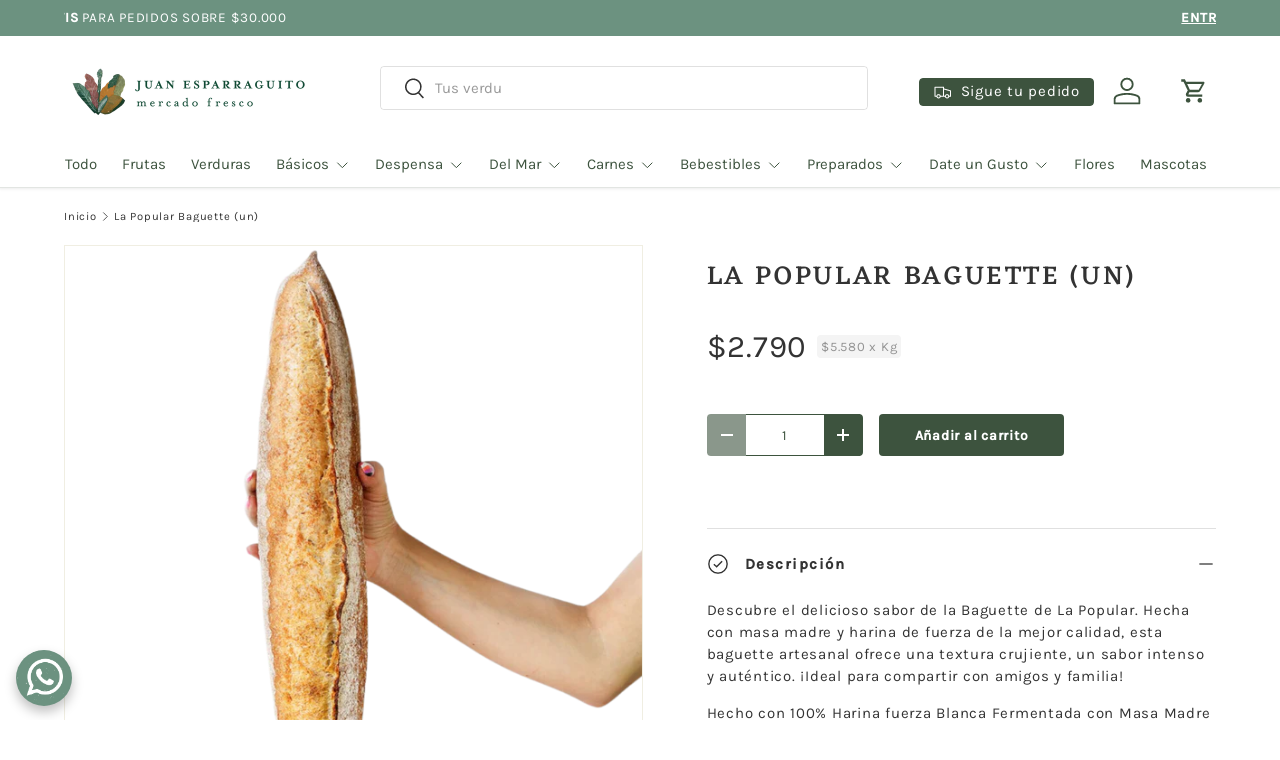

--- FILE ---
content_type: text/html; charset=utf-8
request_url: https://juanesparraguito.com/products/baguette-la-popular-500-gr
body_size: 45863
content:
<!doctype html>
<html class="no-js" lang="es" dir="ltr">
<head><meta charset="utf-8">
<meta name="viewport" content="width=device-width,initial-scale=1">
<title>Baguette La Popular | Juan Esparraguito | Panadería Artesanal</title><link rel="canonical" href="https://juanesparraguito.com/products/baguette-la-popular-500-gr"><link rel="icon" href="//juanesparraguito.com/cdn/shop/files/Iso_JE_imagen_1.png?crop=center&height=48&v=1724106932&width=48" type="image/png">
  <link rel="apple-touch-icon" href="//juanesparraguito.com/cdn/shop/files/Iso_JE_imagen_1.png?crop=center&height=180&v=1724106932&width=180"><meta name="description" content="Descubre el delicioso sabor de la Baguette de La Popular. Hecha con masa madre y harina de fuerza de la mejor calidad, esta baguette artesanal ofrece una textura crujiente, un sabor intenso y auténtico. ¡Ideal para compartir con amigos y familia! Hecho con 100% Harina fuerza Blanca Fermentada con Masa Madre"><meta property="og:site_name" content="Juan Esparraguito">
<meta property="og:url" content="https://juanesparraguito.com/products/baguette-la-popular-500-gr">
<meta property="og:title" content="Baguette La Popular | Juan Esparraguito | Panadería Artesanal">
<meta property="og:type" content="product">
<meta property="og:description" content="Descubre el delicioso sabor de la Baguette de La Popular. Hecha con masa madre y harina de fuerza de la mejor calidad, esta baguette artesanal ofrece una textura crujiente, un sabor intenso y auténtico. ¡Ideal para compartir con amigos y familia! Hecho con 100% Harina fuerza Blanca Fermentada con Masa Madre"><meta property="og:image" content="http://juanesparraguito.com/cdn/shop/files/BaguettePopular500g.png?crop=center&height=1200&v=1685717456&width=1200">
  <meta property="og:image:secure_url" content="https://juanesparraguito.com/cdn/shop/files/BaguettePopular500g.png?crop=center&height=1200&v=1685717456&width=1200">
  <meta property="og:image:width" content="1080">
  <meta property="og:image:height" content="1080"><meta property="og:price:amount" content="2,790">
  <meta property="og:price:currency" content="CLP"><meta name="twitter:card" content="summary_large_image">
<meta name="twitter:title" content="Baguette La Popular | Juan Esparraguito | Panadería Artesanal">
<meta name="twitter:description" content="Descubre el delicioso sabor de la Baguette de La Popular. Hecha con masa madre y harina de fuerza de la mejor calidad, esta baguette artesanal ofrece una textura crujiente, un sabor intenso y auténtico. ¡Ideal para compartir con amigos y familia! Hecho con 100% Harina fuerza Blanca Fermentada con Masa Madre">
<link rel="preload" href="//juanesparraguito.com/cdn/shop/t/7/assets/main.css?v=77087178625390096861729281552" as="style"><style data-shopify>
@font-face {
  font-family: Karla;
  font-weight: 400;
  font-style: normal;
  font-display: swap;
  src: url("//juanesparraguito.com/cdn/fonts/karla/karla_n4.40497e07df527e6a50e58fb17ef1950c72f3e32c.woff2") format("woff2"),
       url("//juanesparraguito.com/cdn/fonts/karla/karla_n4.e9f6f9de321061073c6bfe03c28976ba8ce6ee18.woff") format("woff");
}
@font-face {
  font-family: Karla;
  font-weight: 500;
  font-style: normal;
  font-display: swap;
  src: url("//juanesparraguito.com/cdn/fonts/karla/karla_n5.0f2c50ba88af8c39d2756f2fc9dfccf18f808828.woff2") format("woff2"),
       url("//juanesparraguito.com/cdn/fonts/karla/karla_n5.88d3e57f788ee4a41fa11fc99b9881ce077acdc2.woff") format("woff");
}
@font-face {
  font-family: Karla;
  font-weight: 400;
  font-style: italic;
  font-display: swap;
  src: url("//juanesparraguito.com/cdn/fonts/karla/karla_i4.2086039c16bcc3a78a72a2f7b471e3c4a7f873a6.woff2") format("woff2"),
       url("//juanesparraguito.com/cdn/fonts/karla/karla_i4.7b9f59841a5960c16fa2a897a0716c8ebb183221.woff") format("woff");
}
@font-face {
  font-family: Karla;
  font-weight: 500;
  font-style: italic;
  font-display: swap;
  src: url("//juanesparraguito.com/cdn/fonts/karla/karla_i5.69e240d3e2697b7653a56061e6c0bdd837d9a0d7.woff2") format("woff2"),
       url("//juanesparraguito.com/cdn/fonts/karla/karla_i5.d56a3f6d57505f4753ea6466cf86322680d9dfdf.woff") format("woff");
}
@font-face {
  font-family: Eczar;
  font-weight: 500;
  font-style: normal;
  font-display: swap;
  src: url("//juanesparraguito.com/cdn/fonts/eczar/eczar_n5.bf1908d3545eb10dafdcd7ad0f1ef6323e383594.woff2") format("woff2"),
       url("//juanesparraguito.com/cdn/fonts/eczar/eczar_n5.468565ade657e887581cc80acd46c28bf2c83aa3.woff") format("woff");
}
@font-face {
  font-family: Karla;
  font-weight: 400;
  font-style: normal;
  font-display: swap;
  src: url("//juanesparraguito.com/cdn/fonts/karla/karla_n4.40497e07df527e6a50e58fb17ef1950c72f3e32c.woff2") format("woff2"),
       url("//juanesparraguito.com/cdn/fonts/karla/karla_n4.e9f6f9de321061073c6bfe03c28976ba8ce6ee18.woff") format("woff");
}
:root {
      --bg-color: 255 255 255 / 1.0;
      --bg-color-og: 255 255 255 / 1.0;
      --heading-color: 51 51 51;
      --text-color: 51 51 51;
      --text-color-og: 51 51 51;
      --scrollbar-color: 51 51 51;
      --link-color: 51 51 51;
      --link-color-og: 51 51 51;
      --star-color: 252 202 44;
      --sale-price-color: 121 56 64;--swatch-border-color-default: 214 214 214;
        --swatch-border-color-active: 153 153 153;
        --swatch-card-size: 24px;
        --swatch-variant-picker-size: 24px;--color-scheme-1-bg: 240 238 226 / 1.0;
      --color-scheme-1-grad: ;
      --color-scheme-1-heading: 61 83 62;
      --color-scheme-1-text: 61 83 62;
      --color-scheme-1-btn-bg: 108 146 128;
      --color-scheme-1-btn-text: 255 255 255;
      --color-scheme-1-btn-bg-hover: 139 169 155;--color-scheme-2-bg: 121 56 64 / 1.0;
      --color-scheme-2-grad: ;
      --color-scheme-2-heading: 255 255 255;
      --color-scheme-2-text: 255 255 255;
      --color-scheme-2-btn-bg: 240 238 226;
      --color-scheme-2-btn-text: 121 56 64;
      --color-scheme-2-btn-bg-hover: 228 219 211;--color-scheme-3-bg: 61 83 62 / 1.0;
      --color-scheme-3-grad: ;
      --color-scheme-3-heading: 240 238 226;
      --color-scheme-3-text: 240 238 226;
      --color-scheme-3-btn-bg: 108 146 128;
      --color-scheme-3-btn-text: 255 255 255;
      --color-scheme-3-btn-bg-hover: 139 169 155;

      --drawer-bg-color: 255 255 255 / 1.0;
      --drawer-text-color: 51 51 51;

      --panel-bg-color: 240 238 226 / 1.0;
      --panel-heading-color: 51 51 51;
      --panel-text-color: 51 51 51;

      --in-stock-text-color: 171 182 113;
      --low-stock-text-color: 149 91 106;
      --very-low-stock-text-color: 121 56 64;
      --no-stock-text-color: 187 187 187;
      --no-stock-backordered-text-color: 83 86 90;

      --error-bg-color: 149 91 106;
      --error-text-color: 121 56 64;
      --success-bg-color: 70 78 112;
      --success-text-color: 255 255 255;
      --info-bg-color: 70 78 112;
      --info-text-color: 255 255 255;

      --heading-font-family: Eczar, serif;
      --heading-font-style: normal;
      --heading-font-weight: 500;
      --heading-scale-start: 4;
      --heading-letter-spacing: 0.1em;

      --navigation-font-family: Karla, sans-serif;
      --navigation-font-style: normal;
      --navigation-font-weight: 400;
      --navigation-letter-spacing: 0.0em;
      --heading-text-transform: uppercase;
--subheading-text-transform: none;
      --body-font-family: Karla, sans-serif;
      --body-font-style: normal;
      --body-font-weight: 400;
      --body-font-size: 15;
      --body-font-size-px: 15px;
      --body-letter-spacing: 0.05em;

      --section-gap: 32;
      --heading-gap: calc(8 * var(--space-unit));--heading-gap: calc(6 * var(--space-unit));--grid-column-gap: 20px;
      --product-card-gap: 0px;--btn-bg-color: 61 83 62;
      --btn-bg-hover-color: 97 117 98;
      --btn-text-color: 255 255 255;
      --btn-bg-color-og: 61 83 62;
      --btn-text-color-og: 255 255 255;
      --btn-alt-bg-color: 255 255 255;
      --btn-alt-bg-alpha: 1.0;
      --btn-alt-text-color: 61 83 62;
      --btn-border-width: 1px;
      --btn-padding-y: 12px;
      --btn-text-size: 0.92em;

      
      --btn-border-radius: 4px;
      

      --btn-lg-border-radius: 50%;
      --btn-icon-border-radius: 50%;
      --input-with-btn-inner-radius: var(--btn-border-radius);

      --input-bg-color: 255 255 255 / 1.0;
      --input-text-color: 51 51 51;
      --input-border-width: 1px;
      --input-border-radius: 3px;
      --textarea-border-radius: 3px;
      --input-border-radius: 4px;
      --input-bg-color-diff-3: #f7f7f7;
      --input-bg-color-diff-6: #f0f0f0;

      --modal-border-radius: 0px;
      --modal-overlay-color: 0 0 0;
      --modal-overlay-opacity: 0.4;
      --drawer-border-radius: 0px;
      --overlay-border-radius: 4px;--custom-label-bg-color: 171 182 113;
      --custom-label-text-color: 255 255 255;--sale-label-bg-color: 121 56 64;
      --sale-label-text-color: 255 255 255;--sold-out-label-bg-color: 83 86 90;
      --sold-out-label-text-color: 255 255 255;--new-label-bg-color: 70 78 112;
      --new-label-text-color: 255 255 255;--preorder-label-bg-color: 171 182 113;
      --preorder-label-text-color: 240 238 226;

      --page-width: 1380px;
      --gutter-sm: 20px;
      --gutter-md: 48px;
      --gutter-lg: 64px;

      --payment-terms-bg-color: #ffffff;

      --coll-card-bg-color: #f0eee2;
      --coll-card-border-color: rgba(0,0,0,0);

      --card-bg-color: 255 255 255;
      --card-text-color: 51 51 51;
      --card-border-color: #f0eee2;--blend-bg-color: #ffffff;
        
          --aos-animate-duration: 1.3s;
        

        
          --aos-min-width: 0;
        
      

      --reading-width: 48em;
        --cart-savings-color: 121 56 64
      
    }@media (max-width: 769px) {
      :root {
        --reading-width: 36em;
      }
    }
  </style><link rel="stylesheet" href="//juanesparraguito.com/cdn/shop/t/7/assets/main.css?v=77087178625390096861729281552">
  <script src="//juanesparraguito.com/cdn/shop/t/7/assets/main.js?v=146145501139955609631729090008" defer="defer"></script><link rel="preload" href="//juanesparraguito.com/cdn/fonts/karla/karla_n4.40497e07df527e6a50e58fb17ef1950c72f3e32c.woff2" as="font" type="font/woff2" crossorigin fetchpriority="high"><link rel="preload" href="//juanesparraguito.com/cdn/fonts/eczar/eczar_n5.bf1908d3545eb10dafdcd7ad0f1ef6323e383594.woff2" as="font" type="font/woff2" crossorigin fetchpriority="high"><script>window.performance && window.performance.mark && window.performance.mark('shopify.content_for_header.start');</script><meta name="facebook-domain-verification" content="jfcsnkzdrgyho7idfn4ne946rexe8t">
<meta id="shopify-digital-wallet" name="shopify-digital-wallet" content="/35897802890/digital_wallets/dialog">
<link rel="alternate" type="application/json+oembed" href="https://juanesparraguito.com/products/baguette-la-popular-500-gr.oembed">
<script async="async" src="/checkouts/internal/preloads.js?locale=es-CL"></script>
<script id="shopify-features" type="application/json">{"accessToken":"140bb6873ca9880a975ade06e0014436","betas":["rich-media-storefront-analytics"],"domain":"juanesparraguito.com","predictiveSearch":true,"shopId":35897802890,"locale":"es"}</script>
<script>var Shopify = Shopify || {};
Shopify.shop = "juan-esparraguito.myshopify.com";
Shopify.locale = "es";
Shopify.currency = {"active":"CLP","rate":"1.0"};
Shopify.country = "CL";
Shopify.theme = {"name":"Canopy by Fixlabs","id":144555376869,"schema_name":"Canopy","schema_version":"6.2.1","theme_store_id":732,"role":"main"};
Shopify.theme.handle = "null";
Shopify.theme.style = {"id":null,"handle":null};
Shopify.cdnHost = "juanesparraguito.com/cdn";
Shopify.routes = Shopify.routes || {};
Shopify.routes.root = "/";</script>
<script type="module">!function(o){(o.Shopify=o.Shopify||{}).modules=!0}(window);</script>
<script>!function(o){function n(){var o=[];function n(){o.push(Array.prototype.slice.apply(arguments))}return n.q=o,n}var t=o.Shopify=o.Shopify||{};t.loadFeatures=n(),t.autoloadFeatures=n()}(window);</script>
<script id="shop-js-analytics" type="application/json">{"pageType":"product"}</script>
<script defer="defer" async type="module" src="//juanesparraguito.com/cdn/shopifycloud/shop-js/modules/v2/client.init-shop-cart-sync_BSQ69bm3.es.esm.js"></script>
<script defer="defer" async type="module" src="//juanesparraguito.com/cdn/shopifycloud/shop-js/modules/v2/chunk.common_CIqZBrE6.esm.js"></script>
<script type="module">
  await import("//juanesparraguito.com/cdn/shopifycloud/shop-js/modules/v2/client.init-shop-cart-sync_BSQ69bm3.es.esm.js");
await import("//juanesparraguito.com/cdn/shopifycloud/shop-js/modules/v2/chunk.common_CIqZBrE6.esm.js");

  window.Shopify.SignInWithShop?.initShopCartSync?.({"fedCMEnabled":true,"windoidEnabled":true});

</script>
<script>(function() {
  var isLoaded = false;
  function asyncLoad() {
    if (isLoaded) return;
    isLoaded = true;
    var urls = ["\/\/shopify.privy.com\/widget.js?shop=juan-esparraguito.myshopify.com","https:\/\/reorder-master.hulkapps.com\/reorderjs\/re-order.js?1666957892\u0026shop=juan-esparraguito.myshopify.com","https:\/\/chimpstatic.com\/mcjs-connected\/js\/users\/61f39d129d61dc2e036be9ef5\/ca3ad9075d78024a775907332.js?shop=juan-esparraguito.myshopify.com","https:\/\/cdn.shopify.com\/s\/files\/1\/0033\/3538\/9233\/files\/pushdaddy_a2.js?shop=juan-esparraguito.myshopify.com"];
    for (var i = 0; i < urls.length; i++) {
      var s = document.createElement('script');
      s.type = 'text/javascript';
      s.async = true;
      s.src = urls[i];
      var x = document.getElementsByTagName('script')[0];
      x.parentNode.insertBefore(s, x);
    }
  };
  if(window.attachEvent) {
    window.attachEvent('onload', asyncLoad);
  } else {
    window.addEventListener('load', asyncLoad, false);
  }
})();</script>
<script id="__st">var __st={"a":35897802890,"offset":-10800,"reqid":"66ec9ad7-569f-4124-9a69-2fb91c8f1053-1768888501","pageurl":"juanesparraguito.com\/products\/baguette-la-popular-500-gr","u":"7fa35018eaf5","p":"product","rtyp":"product","rid":8290762522853};</script>
<script>window.ShopifyPaypalV4VisibilityTracking = true;</script>
<script id="captcha-bootstrap">!function(){'use strict';const t='contact',e='account',n='new_comment',o=[[t,t],['blogs',n],['comments',n],[t,'customer']],c=[[e,'customer_login'],[e,'guest_login'],[e,'recover_customer_password'],[e,'create_customer']],r=t=>t.map((([t,e])=>`form[action*='/${t}']:not([data-nocaptcha='true']) input[name='form_type'][value='${e}']`)).join(','),a=t=>()=>t?[...document.querySelectorAll(t)].map((t=>t.form)):[];function s(){const t=[...o],e=r(t);return a(e)}const i='password',u='form_key',d=['recaptcha-v3-token','g-recaptcha-response','h-captcha-response',i],f=()=>{try{return window.sessionStorage}catch{return}},m='__shopify_v',_=t=>t.elements[u];function p(t,e,n=!1){try{const o=window.sessionStorage,c=JSON.parse(o.getItem(e)),{data:r}=function(t){const{data:e,action:n}=t;return t[m]||n?{data:e,action:n}:{data:t,action:n}}(c);for(const[e,n]of Object.entries(r))t.elements[e]&&(t.elements[e].value=n);n&&o.removeItem(e)}catch(o){console.error('form repopulation failed',{error:o})}}const l='form_type',E='cptcha';function T(t){t.dataset[E]=!0}const w=window,h=w.document,L='Shopify',v='ce_forms',y='captcha';let A=!1;((t,e)=>{const n=(g='f06e6c50-85a8-45c8-87d0-21a2b65856fe',I='https://cdn.shopify.com/shopifycloud/storefront-forms-hcaptcha/ce_storefront_forms_captcha_hcaptcha.v1.5.2.iife.js',D={infoText:'Protegido por hCaptcha',privacyText:'Privacidad',termsText:'Términos'},(t,e,n)=>{const o=w[L][v],c=o.bindForm;if(c)return c(t,g,e,D).then(n);var r;o.q.push([[t,g,e,D],n]),r=I,A||(h.body.append(Object.assign(h.createElement('script'),{id:'captcha-provider',async:!0,src:r})),A=!0)});var g,I,D;w[L]=w[L]||{},w[L][v]=w[L][v]||{},w[L][v].q=[],w[L][y]=w[L][y]||{},w[L][y].protect=function(t,e){n(t,void 0,e),T(t)},Object.freeze(w[L][y]),function(t,e,n,w,h,L){const[v,y,A,g]=function(t,e,n){const i=e?o:[],u=t?c:[],d=[...i,...u],f=r(d),m=r(i),_=r(d.filter((([t,e])=>n.includes(e))));return[a(f),a(m),a(_),s()]}(w,h,L),I=t=>{const e=t.target;return e instanceof HTMLFormElement?e:e&&e.form},D=t=>v().includes(t);t.addEventListener('submit',(t=>{const e=I(t);if(!e)return;const n=D(e)&&!e.dataset.hcaptchaBound&&!e.dataset.recaptchaBound,o=_(e),c=g().includes(e)&&(!o||!o.value);(n||c)&&t.preventDefault(),c&&!n&&(function(t){try{if(!f())return;!function(t){const e=f();if(!e)return;const n=_(t);if(!n)return;const o=n.value;o&&e.removeItem(o)}(t);const e=Array.from(Array(32),(()=>Math.random().toString(36)[2])).join('');!function(t,e){_(t)||t.append(Object.assign(document.createElement('input'),{type:'hidden',name:u})),t.elements[u].value=e}(t,e),function(t,e){const n=f();if(!n)return;const o=[...t.querySelectorAll(`input[type='${i}']`)].map((({name:t})=>t)),c=[...d,...o],r={};for(const[a,s]of new FormData(t).entries())c.includes(a)||(r[a]=s);n.setItem(e,JSON.stringify({[m]:1,action:t.action,data:r}))}(t,e)}catch(e){console.error('failed to persist form',e)}}(e),e.submit())}));const S=(t,e)=>{t&&!t.dataset[E]&&(n(t,e.some((e=>e===t))),T(t))};for(const o of['focusin','change'])t.addEventListener(o,(t=>{const e=I(t);D(e)&&S(e,y())}));const B=e.get('form_key'),M=e.get(l),P=B&&M;t.addEventListener('DOMContentLoaded',(()=>{const t=y();if(P)for(const e of t)e.elements[l].value===M&&p(e,B);[...new Set([...A(),...v().filter((t=>'true'===t.dataset.shopifyCaptcha))])].forEach((e=>S(e,t)))}))}(h,new URLSearchParams(w.location.search),n,t,e,['guest_login'])})(!0,!0)}();</script>
<script integrity="sha256-4kQ18oKyAcykRKYeNunJcIwy7WH5gtpwJnB7kiuLZ1E=" data-source-attribution="shopify.loadfeatures" defer="defer" src="//juanesparraguito.com/cdn/shopifycloud/storefront/assets/storefront/load_feature-a0a9edcb.js" crossorigin="anonymous"></script>
<script data-source-attribution="shopify.dynamic_checkout.dynamic.init">var Shopify=Shopify||{};Shopify.PaymentButton=Shopify.PaymentButton||{isStorefrontPortableWallets:!0,init:function(){window.Shopify.PaymentButton.init=function(){};var t=document.createElement("script");t.src="https://juanesparraguito.com/cdn/shopifycloud/portable-wallets/latest/portable-wallets.es.js",t.type="module",document.head.appendChild(t)}};
</script>
<script data-source-attribution="shopify.dynamic_checkout.buyer_consent">
  function portableWalletsHideBuyerConsent(e){var t=document.getElementById("shopify-buyer-consent"),n=document.getElementById("shopify-subscription-policy-button");t&&n&&(t.classList.add("hidden"),t.setAttribute("aria-hidden","true"),n.removeEventListener("click",e))}function portableWalletsShowBuyerConsent(e){var t=document.getElementById("shopify-buyer-consent"),n=document.getElementById("shopify-subscription-policy-button");t&&n&&(t.classList.remove("hidden"),t.removeAttribute("aria-hidden"),n.addEventListener("click",e))}window.Shopify?.PaymentButton&&(window.Shopify.PaymentButton.hideBuyerConsent=portableWalletsHideBuyerConsent,window.Shopify.PaymentButton.showBuyerConsent=portableWalletsShowBuyerConsent);
</script>
<script data-source-attribution="shopify.dynamic_checkout.cart.bootstrap">document.addEventListener("DOMContentLoaded",(function(){function t(){return document.querySelector("shopify-accelerated-checkout-cart, shopify-accelerated-checkout")}if(t())Shopify.PaymentButton.init();else{new MutationObserver((function(e,n){t()&&(Shopify.PaymentButton.init(),n.disconnect())})).observe(document.body,{childList:!0,subtree:!0})}}));
</script>
<script id="sections-script" data-sections="header,footer" defer="defer" src="//juanesparraguito.com/cdn/shop/t/7/compiled_assets/scripts.js?4594"></script>
<script>window.performance && window.performance.mark && window.performance.mark('shopify.content_for_header.end');</script>
<script src="//juanesparraguito.com/cdn/shop/t/7/assets/blur-messages.js?v=98620774460636405321729090008" defer="defer"></script>
    <script src="//juanesparraguito.com/cdn/shop/t/7/assets/animate-on-scroll.js?v=15249566486942820451729090008" defer="defer"></script>
    <link rel="stylesheet" href="//juanesparraguito.com/cdn/shop/t/7/assets/animate-on-scroll.css?v=62865576715456057531729090008">
  

  <script>document.documentElement.className = document.documentElement.className.replace('no-js', 'js');</script><!-- CC Custom Head Start --><!-- CC Custom Head End --><script type="text/javascript">
    (function(c,l,a,r,i,t,y){
        c[a]=c[a]||function(){(c[a].q=c[a].q||[]).push(arguments)};
        t=l.createElement(r);t.async=1;t.src="https://www.clarity.ms/tag/"+i;
        y=l.getElementsByTagName(r)[0];y.parentNode.insertBefore(t,y);
    })(window, document, "clarity", "script", "qtdo3tjc5y");
</script>
<link href='https://fonts.googleapis.com/css?family=Lato:300,400,700,900|Manjari:400,700|Nunito:300,400,600,700,800|Roboto:300,400,500,700,900&display=swap' rel='stylesheet'>
                                   <link rel='stylesheet' href='https://reorder-master.hulkapps.com/css/re-order.css?v=2025-04-23 15:52:51'>
<link href="//juanesparraguito.com/cdn/shop/t/7/assets/hulk-custom-styling.css?v=171032965968636355861748942281" rel="stylesheet" type="text/css" media="all" />
<script src="//juanesparraguito.com/cdn/shop/t/7/assets/hulk-reorder-price-fix.js?v=106726081468986783771748950655" defer></script>

<!-- BEGIN app block: shopify://apps/hulk-form-builder/blocks/app-embed/b6b8dd14-356b-4725-a4ed-77232212b3c3 --><!-- BEGIN app snippet: hulkapps-formbuilder-theme-ext --><script type="text/javascript">
  
  if (typeof window.formbuilder_customer != "object") {
        window.formbuilder_customer = {}
  }

  window.hulkFormBuilder = {
    form_data: {},
    shop_data: {"shop_1OEOOk-xwP4QiQYkSM2IOg":{"shop_uuid":"1OEOOk-xwP4QiQYkSM2IOg","shop_timezone":"America\/Santiago","shop_id":115239,"shop_is_after_submit_enabled":true,"shop_shopify_plan":"professional","shop_shopify_domain":"juan-esparraguito.myshopify.com","shop_created_at":"2024-08-27T10:22:24.915-05:00","is_skip_metafield":false,"shop_deleted":false,"shop_disabled":false}},
    settings_data: {"shop_settings":{"shop_customise_msgs":[],"default_customise_msgs":{"is_required":"is required","thank_you":"Thank you! The form was submitted successfully.","processing":"Processing...","valid_data":"Please provide valid data","valid_email":"Provide valid email format","valid_tags":"HTML Tags are not allowed","valid_phone":"Provide valid phone number","valid_captcha":"Please provide valid captcha response","valid_url":"Provide valid URL","only_number_alloud":"Provide valid number in","number_less":"must be less than","number_more":"must be more than","image_must_less":"Image must be less than 20MB","image_number":"Images allowed","image_extension":"Invalid extension! Please provide image file","error_image_upload":"Error in image upload. Please try again.","error_file_upload":"Error in file upload. Please try again.","your_response":"Your response","error_form_submit":"Error occur.Please try again after sometime.","email_submitted":"Form with this email is already submitted","invalid_email_by_zerobounce":"The email address you entered appears to be invalid. Please check it and try again.","download_file":"Download file","card_details_invalid":"Your card details are invalid","card_details":"Card details","please_enter_card_details":"Please enter card details","card_number":"Card number","exp_mm":"Exp MM","exp_yy":"Exp YY","crd_cvc":"CVV","payment_value":"Payment amount","please_enter_payment_amount":"Please enter payment amount","address1":"Address line 1","address2":"Address line 2","city":"City","province":"Province","zipcode":"Zip code","country":"Country","blocked_domain":"This form does not accept addresses from","file_must_less":"File must be less than 20MB","file_extension":"Invalid extension! Please provide file","only_file_number_alloud":"files allowed","previous":"Previous","next":"Next","must_have_a_input":"Please enter at least one field.","please_enter_required_data":"Please enter required data","atleast_one_special_char":"Include at least one special character","atleast_one_lowercase_char":"Include at least one lowercase character","atleast_one_uppercase_char":"Include at least one uppercase character","atleast_one_number":"Include at least one number","must_have_8_chars":"Must have 8 characters long","be_between_8_and_12_chars":"Be between 8 and 12 characters long","please_select":"Please Select","phone_submitted":"Form with this phone number is already submitted","user_res_parse_error":"Error while submitting the form","valid_same_values":"values must be same","product_choice_clear_selection":"Clear Selection","picture_choice_clear_selection":"Clear Selection","remove_all_for_file_image_upload":"Remove All","invalid_file_type_for_image_upload":"You can't upload files of this type.","invalid_file_type_for_signature_upload":"You can't upload files of this type.","max_files_exceeded_for_file_upload":"You can not upload any more files.","max_files_exceeded_for_image_upload":"You can not upload any more files.","file_already_exist":"File already uploaded","max_limit_exceed":"You have added the maximum number of text fields.","cancel_upload_for_file_upload":"Cancel upload","cancel_upload_for_image_upload":"Cancel upload","cancel_upload_for_signature_upload":"Cancel upload"},"shop_blocked_domains":[]}},
    features_data: {"shop_plan_features":{"shop_plan_features":["unlimited-forms","full-design-customization","export-form-submissions","multiple-recipients-for-form-submissions","multiple-admin-notifications","enable-captcha","unlimited-file-uploads","save-submitted-form-data","set-auto-response-message","conditional-logic","form-banner","save-as-draft-facility","include-user-response-in-admin-email","disable-form-submission","file-upload"]}},
    shop: null,
    shop_id: null,
    plan_features: null,
    validateDoubleQuotes: false,
    assets: {
      extraFunctions: "https://cdn.shopify.com/extensions/019bb5ee-ec40-7527-955d-c1b8751eb060/form-builder-by-hulkapps-50/assets/extra-functions.js",
      extraStyles: "https://cdn.shopify.com/extensions/019bb5ee-ec40-7527-955d-c1b8751eb060/form-builder-by-hulkapps-50/assets/extra-styles.css",
      bootstrapStyles: "https://cdn.shopify.com/extensions/019bb5ee-ec40-7527-955d-c1b8751eb060/form-builder-by-hulkapps-50/assets/theme-app-extension-bootstrap.css"
    },
    translations: {
      htmlTagNotAllowed: "HTML Tags are not allowed",
      sqlQueryNotAllowed: "SQL Queries are not allowed",
      doubleQuoteNotAllowed: "Double quotes are not allowed",
      vorwerkHttpWwwNotAllowed: "The words \u0026#39;http\u0026#39; and \u0026#39;www\u0026#39; are not allowed. Please remove them and try again.",
      maxTextFieldsReached: "You have added the maximum number of text fields.",
      avoidNegativeWords: "Avoid negative words: Don\u0026#39;t use negative words in your contact message.",
      customDesignOnly: "This form is for custom designs requests. For general inquiries please contact our team at info@stagheaddesigns.com",
      zerobounceApiErrorMsg: "We couldn\u0026#39;t verify your email due to a technical issue. Please try again later.",
    }

  }

  

  window.FbThemeAppExtSettingsHash = {}
  
</script><!-- END app snippet --><!-- END app block --><!-- BEGIN app block: shopify://apps/delivery-pickup/blocks/odd-block/80605365-b4f4-42ba-9b84-3d39984a49dc -->  
  
  
  
  
  <script>
    function _0x2197(_0x2946b1,_0x6c7c4c){var _0x15d7c5=_0x15d7();return _0x2197=function(_0x219790,_0xc28fad){_0x219790=_0x219790-0x11e;var _0x5e1640=_0x15d7c5[_0x219790];return _0x5e1640;},_0x2197(_0x2946b1,_0x6c7c4c);}var _0x50d14b=_0x2197;(function(_0x227c2c,_0x423dfc){var _0x1ec0c9=_0x2197,_0x4f0baa=_0x227c2c();while(!![]){try{var _0x411c1e=parseInt(_0x1ec0c9(0x128))/0x1*(-parseInt(_0x1ec0c9(0x123))/0x2)+-parseInt(_0x1ec0c9(0x12b))/0x3+-parseInt(_0x1ec0c9(0x131))/0x4*(-parseInt(_0x1ec0c9(0x132))/0x5)+parseInt(_0x1ec0c9(0x133))/0x6*(parseInt(_0x1ec0c9(0x130))/0x7)+parseInt(_0x1ec0c9(0x126))/0x8*(-parseInt(_0x1ec0c9(0x12c))/0x9)+parseInt(_0x1ec0c9(0x121))/0xa+-parseInt(_0x1ec0c9(0x11e))/0xb*(-parseInt(_0x1ec0c9(0x135))/0xc);if(_0x411c1e===_0x423dfc)break;else _0x4f0baa['push'](_0x4f0baa['shift']());}catch(_0x405d49){_0x4f0baa['push'](_0x4f0baa['shift']());}}}(_0x15d7,0x9a9d2),window[_0x50d14b(0x12e)]=_0x50d14b(0x127));if(location['href'][_0x50d14b(0x12a)](_0x50d14b(0x136))){var order_id=atob(location[_0x50d14b(0x120)][_0x50d14b(0x129)]('?data=')[0x1])[_0x50d14b(0x129)]('&')[0x0][_0x50d14b(0x129)]('order_id=')[0x1],ty_link=atob(location[_0x50d14b(0x120)][_0x50d14b(0x129)](_0x50d14b(0x12f))[0x1])[_0x50d14b(0x129)]('&')[0x1][_0x50d14b(0x129)](_0x50d14b(0x137))[0x1],exist_id=localStorage[_0x50d14b(0x134)](_0x50d14b(0x122)),orderArray={};exist_id?(!JSON[_0x50d14b(0x124)](exist_id)[order_id]&&(orderArray[order_id]='0'),orderArray={...JSON['parse'](exist_id),...orderArray}):orderArray[order_id]='0',window[_0x50d14b(0x138)][_0x50d14b(0x125)](_0x50d14b(0x122),JSON[_0x50d14b(0x12d)](orderArray)),ty_link!=''&&(window[_0x50d14b(0x11f)]=ty_link);}function _0x15d7(){var _0x478bff=['997208RoDepl','{"0":1}','418478tReEui','split','includes','2243148YpOopi','81UqgdRC','stringify','prevent_checkout','?data=','35vemzzr','120NhMRkl','202715cchOqN','55716JRSdAd','getItem','20389548XjGGUI','data','order_link=','localStorage','11HvWIeX','location','href','7964580uJGPEk','order_id','6wJgwxN','parse','setItem'];_0x15d7=function(){return _0x478bff;};return _0x15d7();}
  </script><!-- When to load our JS only in cart page but we need to load in customer order detail and account page for reschedule order details --><!-- To load our preview using "run wizard" button that time use this JS -->
 <script type="text/javascript" async src="https://odd.identixweb.com/order-delivery-date/assets/js/odd_preview.min.js"></script>

  <!-- END app block --><!-- BEGIN app block: shopify://apps/minmaxify-order-limits/blocks/app-embed-block/3acfba32-89f3-4377-ae20-cbb9abc48475 --><script type="text/javascript" src="https://limits.minmaxify.com/juan-esparraguito.myshopify.com?v=138&r=20251009135927"></script>

<!-- END app block --><!-- BEGIN app block: shopify://apps/reorder-master/blocks/app/f04515ed-ac2e-42a3-8071-abd609ed8ebf -->
<!-- END app block --><script src="https://cdn.shopify.com/extensions/019bb5ee-ec40-7527-955d-c1b8751eb060/form-builder-by-hulkapps-50/assets/form-builder-script.js" type="text/javascript" defer="defer"></script>
<script src="https://cdn.shopify.com/extensions/019bb19b-97cd-7cb8-a12e-d866b0ee3716/avada-app-147/assets/chatty.js" type="text/javascript" defer="defer"></script>
<script src="https://cdn.shopify.com/extensions/2eed7002-202d-4ee2-9386-b2b4f2db3d64/reorder-master-13/assets/re-order.js" type="text/javascript" defer="defer"></script>
<link href="https://monorail-edge.shopifysvc.com" rel="dns-prefetch">
<script>(function(){if ("sendBeacon" in navigator && "performance" in window) {try {var session_token_from_headers = performance.getEntriesByType('navigation')[0].serverTiming.find(x => x.name == '_s').description;} catch {var session_token_from_headers = undefined;}var session_cookie_matches = document.cookie.match(/_shopify_s=([^;]*)/);var session_token_from_cookie = session_cookie_matches && session_cookie_matches.length === 2 ? session_cookie_matches[1] : "";var session_token = session_token_from_headers || session_token_from_cookie || "";function handle_abandonment_event(e) {var entries = performance.getEntries().filter(function(entry) {return /monorail-edge.shopifysvc.com/.test(entry.name);});if (!window.abandonment_tracked && entries.length === 0) {window.abandonment_tracked = true;var currentMs = Date.now();var navigation_start = performance.timing.navigationStart;var payload = {shop_id: 35897802890,url: window.location.href,navigation_start,duration: currentMs - navigation_start,session_token,page_type: "product"};window.navigator.sendBeacon("https://monorail-edge.shopifysvc.com/v1/produce", JSON.stringify({schema_id: "online_store_buyer_site_abandonment/1.1",payload: payload,metadata: {event_created_at_ms: currentMs,event_sent_at_ms: currentMs}}));}}window.addEventListener('pagehide', handle_abandonment_event);}}());</script>
<script id="web-pixels-manager-setup">(function e(e,d,r,n,o){if(void 0===o&&(o={}),!Boolean(null===(a=null===(i=window.Shopify)||void 0===i?void 0:i.analytics)||void 0===a?void 0:a.replayQueue)){var i,a;window.Shopify=window.Shopify||{};var t=window.Shopify;t.analytics=t.analytics||{};var s=t.analytics;s.replayQueue=[],s.publish=function(e,d,r){return s.replayQueue.push([e,d,r]),!0};try{self.performance.mark("wpm:start")}catch(e){}var l=function(){var e={modern:/Edge?\/(1{2}[4-9]|1[2-9]\d|[2-9]\d{2}|\d{4,})\.\d+(\.\d+|)|Firefox\/(1{2}[4-9]|1[2-9]\d|[2-9]\d{2}|\d{4,})\.\d+(\.\d+|)|Chrom(ium|e)\/(9{2}|\d{3,})\.\d+(\.\d+|)|(Maci|X1{2}).+ Version\/(15\.\d+|(1[6-9]|[2-9]\d|\d{3,})\.\d+)([,.]\d+|)( \(\w+\)|)( Mobile\/\w+|) Safari\/|Chrome.+OPR\/(9{2}|\d{3,})\.\d+\.\d+|(CPU[ +]OS|iPhone[ +]OS|CPU[ +]iPhone|CPU IPhone OS|CPU iPad OS)[ +]+(15[._]\d+|(1[6-9]|[2-9]\d|\d{3,})[._]\d+)([._]\d+|)|Android:?[ /-](13[3-9]|1[4-9]\d|[2-9]\d{2}|\d{4,})(\.\d+|)(\.\d+|)|Android.+Firefox\/(13[5-9]|1[4-9]\d|[2-9]\d{2}|\d{4,})\.\d+(\.\d+|)|Android.+Chrom(ium|e)\/(13[3-9]|1[4-9]\d|[2-9]\d{2}|\d{4,})\.\d+(\.\d+|)|SamsungBrowser\/([2-9]\d|\d{3,})\.\d+/,legacy:/Edge?\/(1[6-9]|[2-9]\d|\d{3,})\.\d+(\.\d+|)|Firefox\/(5[4-9]|[6-9]\d|\d{3,})\.\d+(\.\d+|)|Chrom(ium|e)\/(5[1-9]|[6-9]\d|\d{3,})\.\d+(\.\d+|)([\d.]+$|.*Safari\/(?![\d.]+ Edge\/[\d.]+$))|(Maci|X1{2}).+ Version\/(10\.\d+|(1[1-9]|[2-9]\d|\d{3,})\.\d+)([,.]\d+|)( \(\w+\)|)( Mobile\/\w+|) Safari\/|Chrome.+OPR\/(3[89]|[4-9]\d|\d{3,})\.\d+\.\d+|(CPU[ +]OS|iPhone[ +]OS|CPU[ +]iPhone|CPU IPhone OS|CPU iPad OS)[ +]+(10[._]\d+|(1[1-9]|[2-9]\d|\d{3,})[._]\d+)([._]\d+|)|Android:?[ /-](13[3-9]|1[4-9]\d|[2-9]\d{2}|\d{4,})(\.\d+|)(\.\d+|)|Mobile Safari.+OPR\/([89]\d|\d{3,})\.\d+\.\d+|Android.+Firefox\/(13[5-9]|1[4-9]\d|[2-9]\d{2}|\d{4,})\.\d+(\.\d+|)|Android.+Chrom(ium|e)\/(13[3-9]|1[4-9]\d|[2-9]\d{2}|\d{4,})\.\d+(\.\d+|)|Android.+(UC? ?Browser|UCWEB|U3)[ /]?(15\.([5-9]|\d{2,})|(1[6-9]|[2-9]\d|\d{3,})\.\d+)\.\d+|SamsungBrowser\/(5\.\d+|([6-9]|\d{2,})\.\d+)|Android.+MQ{2}Browser\/(14(\.(9|\d{2,})|)|(1[5-9]|[2-9]\d|\d{3,})(\.\d+|))(\.\d+|)|K[Aa][Ii]OS\/(3\.\d+|([4-9]|\d{2,})\.\d+)(\.\d+|)/},d=e.modern,r=e.legacy,n=navigator.userAgent;return n.match(d)?"modern":n.match(r)?"legacy":"unknown"}(),u="modern"===l?"modern":"legacy",c=(null!=n?n:{modern:"",legacy:""})[u],f=function(e){return[e.baseUrl,"/wpm","/b",e.hashVersion,"modern"===e.buildTarget?"m":"l",".js"].join("")}({baseUrl:d,hashVersion:r,buildTarget:u}),m=function(e){var d=e.version,r=e.bundleTarget,n=e.surface,o=e.pageUrl,i=e.monorailEndpoint;return{emit:function(e){var a=e.status,t=e.errorMsg,s=(new Date).getTime(),l=JSON.stringify({metadata:{event_sent_at_ms:s},events:[{schema_id:"web_pixels_manager_load/3.1",payload:{version:d,bundle_target:r,page_url:o,status:a,surface:n,error_msg:t},metadata:{event_created_at_ms:s}}]});if(!i)return console&&console.warn&&console.warn("[Web Pixels Manager] No Monorail endpoint provided, skipping logging."),!1;try{return self.navigator.sendBeacon.bind(self.navigator)(i,l)}catch(e){}var u=new XMLHttpRequest;try{return u.open("POST",i,!0),u.setRequestHeader("Content-Type","text/plain"),u.send(l),!0}catch(e){return console&&console.warn&&console.warn("[Web Pixels Manager] Got an unhandled error while logging to Monorail."),!1}}}}({version:r,bundleTarget:l,surface:e.surface,pageUrl:self.location.href,monorailEndpoint:e.monorailEndpoint});try{o.browserTarget=l,function(e){var d=e.src,r=e.async,n=void 0===r||r,o=e.onload,i=e.onerror,a=e.sri,t=e.scriptDataAttributes,s=void 0===t?{}:t,l=document.createElement("script"),u=document.querySelector("head"),c=document.querySelector("body");if(l.async=n,l.src=d,a&&(l.integrity=a,l.crossOrigin="anonymous"),s)for(var f in s)if(Object.prototype.hasOwnProperty.call(s,f))try{l.dataset[f]=s[f]}catch(e){}if(o&&l.addEventListener("load",o),i&&l.addEventListener("error",i),u)u.appendChild(l);else{if(!c)throw new Error("Did not find a head or body element to append the script");c.appendChild(l)}}({src:f,async:!0,onload:function(){if(!function(){var e,d;return Boolean(null===(d=null===(e=window.Shopify)||void 0===e?void 0:e.analytics)||void 0===d?void 0:d.initialized)}()){var d=window.webPixelsManager.init(e)||void 0;if(d){var r=window.Shopify.analytics;r.replayQueue.forEach((function(e){var r=e[0],n=e[1],o=e[2];d.publishCustomEvent(r,n,o)})),r.replayQueue=[],r.publish=d.publishCustomEvent,r.visitor=d.visitor,r.initialized=!0}}},onerror:function(){return m.emit({status:"failed",errorMsg:"".concat(f," has failed to load")})},sri:function(e){var d=/^sha384-[A-Za-z0-9+/=]+$/;return"string"==typeof e&&d.test(e)}(c)?c:"",scriptDataAttributes:o}),m.emit({status:"loading"})}catch(e){m.emit({status:"failed",errorMsg:(null==e?void 0:e.message)||"Unknown error"})}}})({shopId: 35897802890,storefrontBaseUrl: "https://juanesparraguito.com",extensionsBaseUrl: "https://extensions.shopifycdn.com/cdn/shopifycloud/web-pixels-manager",monorailEndpoint: "https://monorail-edge.shopifysvc.com/unstable/produce_batch",surface: "storefront-renderer",enabledBetaFlags: ["2dca8a86"],webPixelsConfigList: [{"id":"1731264741","configuration":"{\"accountID\":\"111\"}","eventPayloadVersion":"v1","runtimeContext":"STRICT","scriptVersion":"08884ba34b1cf5b482b30f8d9d572f18","type":"APP","apiClientId":1788279,"privacyPurposes":["ANALYTICS","MARKETING","SALE_OF_DATA"],"dataSharingAdjustments":{"protectedCustomerApprovalScopes":["read_customer_address","read_customer_email","read_customer_name","read_customer_personal_data","read_customer_phone"]}},{"id":"876445925","configuration":"{\"shopId\":\"JvccARqBSsC0z8uXTeIc\",\"description\":\"Chatty conversion tracking pixel\"}","eventPayloadVersion":"v1","runtimeContext":"STRICT","scriptVersion":"13ac37025cff8583d58d6f1e51d29e4b","type":"APP","apiClientId":6641085,"privacyPurposes":["ANALYTICS"],"dataSharingAdjustments":{"protectedCustomerApprovalScopes":["read_customer_address","read_customer_email","read_customer_name","read_customer_personal_data","read_customer_phone"]}},{"id":"443908325","configuration":"{\"config\":\"{\\\"pixel_id\\\":\\\"G-4MN9P7HWQY\\\",\\\"gtag_events\\\":[{\\\"type\\\":\\\"search\\\",\\\"action_label\\\":[\\\"G-4MN9P7HWQY\\\",\\\"AW-578410669\\\/dQB_CMeo6_YZEK2x55MC\\\"]},{\\\"type\\\":\\\"begin_checkout\\\",\\\"action_label\\\":[\\\"G-4MN9P7HWQY\\\",\\\"AW-578410669\\\/SGKyCM2o6_YZEK2x55MC\\\"]},{\\\"type\\\":\\\"view_item\\\",\\\"action_label\\\":[\\\"G-4MN9P7HWQY\\\",\\\"AW-578410669\\\/NwhnCMSo6_YZEK2x55MC\\\"]},{\\\"type\\\":\\\"purchase\\\",\\\"action_label\\\":[\\\"G-4MN9P7HWQY\\\",\\\"AW-578410669\\\/sh09CL6o6_YZEK2x55MC\\\"]},{\\\"type\\\":\\\"page_view\\\",\\\"action_label\\\":[\\\"G-4MN9P7HWQY\\\",\\\"AW-578410669\\\/FWt_CMGo6_YZEK2x55MC\\\"]},{\\\"type\\\":\\\"add_payment_info\\\",\\\"action_label\\\":[\\\"G-4MN9P7HWQY\\\",\\\"AW-578410669\\\/4uO_CNCo6_YZEK2x55MC\\\"]},{\\\"type\\\":\\\"add_to_cart\\\",\\\"action_label\\\":[\\\"G-4MN9P7HWQY\\\",\\\"AW-578410669\\\/aO6XCMqo6_YZEK2x55MC\\\"]}],\\\"enable_monitoring_mode\\\":false}\"}","eventPayloadVersion":"v1","runtimeContext":"OPEN","scriptVersion":"b2a88bafab3e21179ed38636efcd8a93","type":"APP","apiClientId":1780363,"privacyPurposes":[],"dataSharingAdjustments":{"protectedCustomerApprovalScopes":["read_customer_address","read_customer_email","read_customer_name","read_customer_personal_data","read_customer_phone"]}},{"id":"202703077","configuration":"{\"pixel_id\":\"310516293580921\",\"pixel_type\":\"facebook_pixel\",\"metaapp_system_user_token\":\"-\"}","eventPayloadVersion":"v1","runtimeContext":"OPEN","scriptVersion":"ca16bc87fe92b6042fbaa3acc2fbdaa6","type":"APP","apiClientId":2329312,"privacyPurposes":["ANALYTICS","MARKETING","SALE_OF_DATA"],"dataSharingAdjustments":{"protectedCustomerApprovalScopes":["read_customer_address","read_customer_email","read_customer_name","read_customer_personal_data","read_customer_phone"]}},{"id":"shopify-app-pixel","configuration":"{}","eventPayloadVersion":"v1","runtimeContext":"STRICT","scriptVersion":"0450","apiClientId":"shopify-pixel","type":"APP","privacyPurposes":["ANALYTICS","MARKETING"]},{"id":"shopify-custom-pixel","eventPayloadVersion":"v1","runtimeContext":"LAX","scriptVersion":"0450","apiClientId":"shopify-pixel","type":"CUSTOM","privacyPurposes":["ANALYTICS","MARKETING"]}],isMerchantRequest: false,initData: {"shop":{"name":"Juan Esparraguito","paymentSettings":{"currencyCode":"CLP"},"myshopifyDomain":"juan-esparraguito.myshopify.com","countryCode":"CL","storefrontUrl":"https:\/\/juanesparraguito.com"},"customer":null,"cart":null,"checkout":null,"productVariants":[{"price":{"amount":2790.0,"currencyCode":"CLP"},"product":{"title":"La Popular Baguette (un)","vendor":"Juan Esparraguito","id":"8290762522853","untranslatedTitle":"La Popular Baguette (un)","url":"\/products\/baguette-la-popular-500-gr","type":"Pan"},"id":"44092086026469","image":{"src":"\/\/juanesparraguito.com\/cdn\/shop\/files\/BaguettePopular500g.png?v=1685717456"},"sku":"","title":"Default Title","untranslatedTitle":"Default Title"}],"purchasingCompany":null},},"https://juanesparraguito.com/cdn","fcfee988w5aeb613cpc8e4bc33m6693e112",{"modern":"","legacy":""},{"shopId":"35897802890","storefrontBaseUrl":"https:\/\/juanesparraguito.com","extensionBaseUrl":"https:\/\/extensions.shopifycdn.com\/cdn\/shopifycloud\/web-pixels-manager","surface":"storefront-renderer","enabledBetaFlags":"[\"2dca8a86\"]","isMerchantRequest":"false","hashVersion":"fcfee988w5aeb613cpc8e4bc33m6693e112","publish":"custom","events":"[[\"page_viewed\",{}],[\"product_viewed\",{\"productVariant\":{\"price\":{\"amount\":2790.0,\"currencyCode\":\"CLP\"},\"product\":{\"title\":\"La Popular Baguette (un)\",\"vendor\":\"Juan Esparraguito\",\"id\":\"8290762522853\",\"untranslatedTitle\":\"La Popular Baguette (un)\",\"url\":\"\/products\/baguette-la-popular-500-gr\",\"type\":\"Pan\"},\"id\":\"44092086026469\",\"image\":{\"src\":\"\/\/juanesparraguito.com\/cdn\/shop\/files\/BaguettePopular500g.png?v=1685717456\"},\"sku\":\"\",\"title\":\"Default Title\",\"untranslatedTitle\":\"Default Title\"}}]]"});</script><script>
  window.ShopifyAnalytics = window.ShopifyAnalytics || {};
  window.ShopifyAnalytics.meta = window.ShopifyAnalytics.meta || {};
  window.ShopifyAnalytics.meta.currency = 'CLP';
  var meta = {"product":{"id":8290762522853,"gid":"gid:\/\/shopify\/Product\/8290762522853","vendor":"Juan Esparraguito","type":"Pan","handle":"baguette-la-popular-500-gr","variants":[{"id":44092086026469,"price":279000,"name":"La Popular Baguette (un)","public_title":null,"sku":""}],"remote":false},"page":{"pageType":"product","resourceType":"product","resourceId":8290762522853,"requestId":"66ec9ad7-569f-4124-9a69-2fb91c8f1053-1768888501"}};
  for (var attr in meta) {
    window.ShopifyAnalytics.meta[attr] = meta[attr];
  }
</script>
<script class="analytics">
  (function () {
    var customDocumentWrite = function(content) {
      var jquery = null;

      if (window.jQuery) {
        jquery = window.jQuery;
      } else if (window.Checkout && window.Checkout.$) {
        jquery = window.Checkout.$;
      }

      if (jquery) {
        jquery('body').append(content);
      }
    };

    var hasLoggedConversion = function(token) {
      if (token) {
        return document.cookie.indexOf('loggedConversion=' + token) !== -1;
      }
      return false;
    }

    var setCookieIfConversion = function(token) {
      if (token) {
        var twoMonthsFromNow = new Date(Date.now());
        twoMonthsFromNow.setMonth(twoMonthsFromNow.getMonth() + 2);

        document.cookie = 'loggedConversion=' + token + '; expires=' + twoMonthsFromNow;
      }
    }

    var trekkie = window.ShopifyAnalytics.lib = window.trekkie = window.trekkie || [];
    if (trekkie.integrations) {
      return;
    }
    trekkie.methods = [
      'identify',
      'page',
      'ready',
      'track',
      'trackForm',
      'trackLink'
    ];
    trekkie.factory = function(method) {
      return function() {
        var args = Array.prototype.slice.call(arguments);
        args.unshift(method);
        trekkie.push(args);
        return trekkie;
      };
    };
    for (var i = 0; i < trekkie.methods.length; i++) {
      var key = trekkie.methods[i];
      trekkie[key] = trekkie.factory(key);
    }
    trekkie.load = function(config) {
      trekkie.config = config || {};
      trekkie.config.initialDocumentCookie = document.cookie;
      var first = document.getElementsByTagName('script')[0];
      var script = document.createElement('script');
      script.type = 'text/javascript';
      script.onerror = function(e) {
        var scriptFallback = document.createElement('script');
        scriptFallback.type = 'text/javascript';
        scriptFallback.onerror = function(error) {
                var Monorail = {
      produce: function produce(monorailDomain, schemaId, payload) {
        var currentMs = new Date().getTime();
        var event = {
          schema_id: schemaId,
          payload: payload,
          metadata: {
            event_created_at_ms: currentMs,
            event_sent_at_ms: currentMs
          }
        };
        return Monorail.sendRequest("https://" + monorailDomain + "/v1/produce", JSON.stringify(event));
      },
      sendRequest: function sendRequest(endpointUrl, payload) {
        // Try the sendBeacon API
        if (window && window.navigator && typeof window.navigator.sendBeacon === 'function' && typeof window.Blob === 'function' && !Monorail.isIos12()) {
          var blobData = new window.Blob([payload], {
            type: 'text/plain'
          });

          if (window.navigator.sendBeacon(endpointUrl, blobData)) {
            return true;
          } // sendBeacon was not successful

        } // XHR beacon

        var xhr = new XMLHttpRequest();

        try {
          xhr.open('POST', endpointUrl);
          xhr.setRequestHeader('Content-Type', 'text/plain');
          xhr.send(payload);
        } catch (e) {
          console.log(e);
        }

        return false;
      },
      isIos12: function isIos12() {
        return window.navigator.userAgent.lastIndexOf('iPhone; CPU iPhone OS 12_') !== -1 || window.navigator.userAgent.lastIndexOf('iPad; CPU OS 12_') !== -1;
      }
    };
    Monorail.produce('monorail-edge.shopifysvc.com',
      'trekkie_storefront_load_errors/1.1',
      {shop_id: 35897802890,
      theme_id: 144555376869,
      app_name: "storefront",
      context_url: window.location.href,
      source_url: "//juanesparraguito.com/cdn/s/trekkie.storefront.cd680fe47e6c39ca5d5df5f0a32d569bc48c0f27.min.js"});

        };
        scriptFallback.async = true;
        scriptFallback.src = '//juanesparraguito.com/cdn/s/trekkie.storefront.cd680fe47e6c39ca5d5df5f0a32d569bc48c0f27.min.js';
        first.parentNode.insertBefore(scriptFallback, first);
      };
      script.async = true;
      script.src = '//juanesparraguito.com/cdn/s/trekkie.storefront.cd680fe47e6c39ca5d5df5f0a32d569bc48c0f27.min.js';
      first.parentNode.insertBefore(script, first);
    };
    trekkie.load(
      {"Trekkie":{"appName":"storefront","development":false,"defaultAttributes":{"shopId":35897802890,"isMerchantRequest":null,"themeId":144555376869,"themeCityHash":"9485760257925237194","contentLanguage":"es","currency":"CLP","eventMetadataId":"e307e296-4449-49a1-9a1f-fbadec8d9ff4"},"isServerSideCookieWritingEnabled":true,"monorailRegion":"shop_domain","enabledBetaFlags":["65f19447"]},"Session Attribution":{},"S2S":{"facebookCapiEnabled":true,"source":"trekkie-storefront-renderer","apiClientId":580111}}
    );

    var loaded = false;
    trekkie.ready(function() {
      if (loaded) return;
      loaded = true;

      window.ShopifyAnalytics.lib = window.trekkie;

      var originalDocumentWrite = document.write;
      document.write = customDocumentWrite;
      try { window.ShopifyAnalytics.merchantGoogleAnalytics.call(this); } catch(error) {};
      document.write = originalDocumentWrite;

      window.ShopifyAnalytics.lib.page(null,{"pageType":"product","resourceType":"product","resourceId":8290762522853,"requestId":"66ec9ad7-569f-4124-9a69-2fb91c8f1053-1768888501","shopifyEmitted":true});

      var match = window.location.pathname.match(/checkouts\/(.+)\/(thank_you|post_purchase)/)
      var token = match? match[1]: undefined;
      if (!hasLoggedConversion(token)) {
        setCookieIfConversion(token);
        window.ShopifyAnalytics.lib.track("Viewed Product",{"currency":"CLP","variantId":44092086026469,"productId":8290762522853,"productGid":"gid:\/\/shopify\/Product\/8290762522853","name":"La Popular Baguette (un)","price":"2790","sku":"","brand":"Juan Esparraguito","variant":null,"category":"Pan","nonInteraction":true,"remote":false},undefined,undefined,{"shopifyEmitted":true});
      window.ShopifyAnalytics.lib.track("monorail:\/\/trekkie_storefront_viewed_product\/1.1",{"currency":"CLP","variantId":44092086026469,"productId":8290762522853,"productGid":"gid:\/\/shopify\/Product\/8290762522853","name":"La Popular Baguette (un)","price":"2790","sku":"","brand":"Juan Esparraguito","variant":null,"category":"Pan","nonInteraction":true,"remote":false,"referer":"https:\/\/juanesparraguito.com\/products\/baguette-la-popular-500-gr"});
      }
    });


        var eventsListenerScript = document.createElement('script');
        eventsListenerScript.async = true;
        eventsListenerScript.src = "//juanesparraguito.com/cdn/shopifycloud/storefront/assets/shop_events_listener-3da45d37.js";
        document.getElementsByTagName('head')[0].appendChild(eventsListenerScript);

})();</script>
  <script>
  if (!window.ga || (window.ga && typeof window.ga !== 'function')) {
    window.ga = function ga() {
      (window.ga.q = window.ga.q || []).push(arguments);
      if (window.Shopify && window.Shopify.analytics && typeof window.Shopify.analytics.publish === 'function') {
        window.Shopify.analytics.publish("ga_stub_called", {}, {sendTo: "google_osp_migration"});
      }
      console.error("Shopify's Google Analytics stub called with:", Array.from(arguments), "\nSee https://help.shopify.com/manual/promoting-marketing/pixels/pixel-migration#google for more information.");
    };
    if (window.Shopify && window.Shopify.analytics && typeof window.Shopify.analytics.publish === 'function') {
      window.Shopify.analytics.publish("ga_stub_initialized", {}, {sendTo: "google_osp_migration"});
    }
  }
</script>
<script
  defer
  src="https://juanesparraguito.com/cdn/shopifycloud/perf-kit/shopify-perf-kit-3.0.4.min.js"
  data-application="storefront-renderer"
  data-shop-id="35897802890"
  data-render-region="gcp-us-central1"
  data-page-type="product"
  data-theme-instance-id="144555376869"
  data-theme-name="Canopy"
  data-theme-version="6.2.1"
  data-monorail-region="shop_domain"
  data-resource-timing-sampling-rate="10"
  data-shs="true"
  data-shs-beacon="true"
  data-shs-export-with-fetch="true"
  data-shs-logs-sample-rate="1"
  data-shs-beacon-endpoint="https://juanesparraguito.com/api/collect"
></script>
</head>
  <script>
  var ODD_secondCutoff = 22;
  // document.addEventListener("DOMContentLoaded", function () {
  //   const targetDiv = document.querySelector("#CartDrawer");
  //   const movedDivs = new Set(); // Usamos un Set para rastrear los divs que ya se han movido

  //   function checkAndMoveDiv() {
  //     const generatedDiv = document.querySelector(".identixweb-order-delivery");
  //     if (generatedDiv && targetDiv) {
  //       const generatedDivId = generatedDiv.getAttribute("data-id"); // Suponiendo que el div tiene un atributo único

  //       // Verifica si ya se ha movido este div basado en un atributo único
  //       if (!movedDivs.has(generatedDivId)) {
  //         targetDiv.appendChild(generatedDiv);
  //         movedDivs.add(generatedDivId); // Agrega el ID al Set para evitar duplicados
  //         console.log("Div movido al contenedor.");
  //       }
  //     }
  //   }

  //   const intervalId = setInterval(function () {
  //     const generatedDiv = document.querySelector(".identixweb-order-delivery");
  //     if (generatedDiv) {
  //       checkAndMoveDiv();
  //     } else {
  //       console.log("Div generado por la app no encontrado todavía");
  //     }
  //   }, 1000);
  // });
</script>
  
<body class="cc-animate-enabled">
  <a class="skip-link btn btn--primary visually-hidden" href="#main-content" data-cc-role="skip">Ir al contenido</a><!-- BEGIN sections: header-group -->
<div id="shopify-section-sections--18348656492773__announcement" class="shopify-section shopify-section-group-header-group cc-announcement">
<link href="//juanesparraguito.com/cdn/shop/t/7/assets/announcement.css?v=136620428896663381241729090008" rel="stylesheet" type="text/css" media="all" />
    <script src="//juanesparraguito.com/cdn/shop/t/7/assets/announcement.js?v=123267429028003703111729090008" defer="defer"></script><style data-shopify>.announcement {
        --announcement-text-color: 255 255 255;
        background-color: #6c9280;
      }</style><announcement-bar class="announcement block text-body-small" data-slide-delay="4000">
      <div class="container">
        <div class="flex">
          <div class="announcement__col--left announcement__col--align-center announcement__slider" aria-roledescription="carousel" aria-live="off"><div class="announcement__text flex items-center m-0"  aria-roledescription="slide">
                <div class="rte"><p><strong>DESPACHO GRATIS</strong> PARA PEDIDOS SOBRE $30.000</p></div>
              </div><div class="announcement__text flex items-center m-0"  aria-roledescription="slide">
                <div class="rte"><p><a href="https://juanesparraguito.com/pages/despachos" title="https://juanesparraguito.com/pages/despachos"><strong>ENTREGA EN EL MISMO DÍA</strong></a></p></div>
              </div><div class="announcement__text flex items-center m-0"  aria-roledescription="slide">
                <div class="rte"><p><strong>10% Off</strong> EN LA PRIMERA COMPRA AL SUSCRIBIRSE</p></div>
              </div></div>

          </div>
      </div>
    </announcement-bar>
</div><div id="shopify-section-sections--18348656492773__header" class="shopify-section shopify-section-group-header-group cc-header">
<style data-shopify>.header {
  --bg-color: 255 255 255 / 1.0;
  --text-color: 61 83 62;
  --mobile-menu-bg-color: 255 255 255 / 1.0;
  --mobile-menu-text-color: 61 83 62;
  --desktop-menu-bg-color: 255 255 255 / 1.0;
  --desktop-menu-text-color: 61 83 62;
  --nav-bg-color: 255 255 255;
  --nav-text-color: 61 83 62;
  --nav-child-bg-color:  255 255 255;
  --nav-child-text-color: 61 83 62;
  --header-accent-color: 61 83 62;
  --search-bg-color: 255 255 255;
  --search-text-color: 51 51 51;
  
  
  }</style><store-header class="header bg-theme-bg text-theme-text has-motion"data-is-sticky="true" data-hide-menu="false"style="--header-transition-speed: 300ms"><header class="header__grid header__grid--left-logo container flex flex-wrap items-center">
    <div class="header__logo header__logo--top-left logo flex js-closes-menu"><a class="logo__link inline-block" href="/"><span class="flex" style="max-width: 250px;">
              <picture><source media="(max-width: 768px)" srcset="//juanesparraguito.com/cdn/shop/files/Logo-home.png?v=1728316944&width=500" alt="Juan Esparraguito" loading="eager"><img src="//juanesparraguito.com/cdn/shop/files/Logo-home.png?v=1728316944&amp;width=500" alt="Juan Esparraguito" srcset="//juanesparraguito.com/cdn/shop/files/Logo-home.png?v=1728316944&amp;width=352 352w, //juanesparraguito.com/cdn/shop/files/Logo-home.png?v=1728316944&amp;width=500 500w" width="500" height="128" loading="eager">
              </picture>
            </span></a></div>
<link rel="stylesheet" href="//juanesparraguito.com/cdn/shop/t/7/assets/predictive-search.css?v=48813712353353719891729090008" media="print" onload="this.media='all'">
        <script src="//juanesparraguito.com/cdn/shop/t/7/assets/predictive-search.js?v=158424367886238494141729090008" defer="defer"></script>
        <script src="//juanesparraguito.com/cdn/shop/t/7/assets/tabs.js?v=135558236254064818051729090008" defer="defer"></script><div class="header__search relative js-closes-menu"><link rel="stylesheet" href="//juanesparraguito.com/cdn/shop/t/7/assets/search-suggestions.css?v=50270288864590332791729090008" media="print" onload="this.media='all'"><predictive-search class="block" data-loading-text="Cargando..."><form class="search relative search--speech" role="search" action="/search" method="get">
    <label class="label visually-hidden" for="header-search">Buscar</label>
    <script src="//juanesparraguito.com/cdn/shop/t/7/assets/search-form.js?v=43677551656194261111729090008" defer="defer"></script>
    <search-form class="search__form block">
      <input type="hidden" name="options[prefix]" value="last">
      <input type="search"
             class="search__input w-full input js-search-input"
             id="header-search"
             name="q"
             placeholder="Tus frutas favoritas"
             
               data-placeholder-one="Tus frutas favoritas"
             
             
               data-placeholder-two="Tus verduras"
             
             
               data-placeholder-three="Productos favoritos"
             
             data-placeholder-prompts-mob="true"
             
               data-typing-speed="100"
               data-deleting-speed="60"
               data-delay-after-deleting="500"
               data-delay-before-first-delete="2000"
               data-delay-after-word-typed="2400"
             
             role="combobox"
               autocomplete="off"
               aria-autocomplete="list"
               aria-controls="predictive-search-results"
               aria-owns="predictive-search-results"
               aria-haspopup="listbox"
               aria-expanded="false"
               spellcheck="false"><button class="search__submit text-current absolute focus-inset start"><span class="visually-hidden">Buscar</span><svg width="21" height="23" viewBox="0 0 21 23" fill="currentColor" aria-hidden="true" focusable="false" role="presentation" class="icon"><path d="M14.398 14.483 19 19.514l-1.186 1.014-4.59-5.017a8.317 8.317 0 0 1-4.888 1.578C3.732 17.089 0 13.369 0 8.779S3.732.472 8.336.472c4.603 0 8.335 3.72 8.335 8.307a8.265 8.265 0 0 1-2.273 5.704ZM8.336 15.53c3.74 0 6.772-3.022 6.772-6.75 0-3.729-3.031-6.75-6.772-6.75S1.563 5.051 1.563 8.78c0 3.728 3.032 6.75 6.773 6.75Z"/></svg>
</button>
<button type="button" class="search__reset text-current vertical-center absolute focus-inset js-search-reset" hidden>
        <span class="visually-hidden">Restablecer</span>
        <svg width="24" height="24" viewBox="0 0 24 24" stroke="currentColor" stroke-width="1.5" fill="none" fill-rule="evenodd" stroke-linejoin="round" aria-hidden="true" focusable="false" role="presentation" class="icon"><path d="M5 19 19 5M5 5l14 14"/></svg>
      </button><speech-search-button class="search__speech focus-inset end hidden" tabindex="0" title="Búsqueda por voz"
          style="--speech-icon-color: #3d533e">
          <svg width="24" height="24" viewBox="0 0 24 24" aria-hidden="true" focusable="false" role="presentation" class="icon"><path fill="currentColor" d="M17.3 11c0 3-2.54 5.1-5.3 5.1S6.7 14 6.7 11H5c0 3.41 2.72 6.23 6 6.72V21h2v-3.28c3.28-.49 6-3.31 6-6.72m-8.2-6.1c0-.66.54-1.2 1.2-1.2.66 0 1.2.54 1.2 1.2l-.01 6.2c0 .66-.53 1.2-1.19 1.2-.66 0-1.2-.54-1.2-1.2M12 14a3 3 0 0 0 3-3V5a3 3 0 0 0-3-3 3 3 0 0 0-3 3v6a3 3 0 0 0 3 3Z"/></svg>
        </speech-search-button>

        <link href="//juanesparraguito.com/cdn/shop/t/7/assets/speech-search.css?v=47207760375520952331729090008" rel="stylesheet" type="text/css" media="all" />
        <script src="//juanesparraguito.com/cdn/shop/t/7/assets/speech-search.js?v=106462966657620737681729090008" defer="defer"></script></search-form><div class="js-search-results" tabindex="-1" data-predictive-search></div>
      <span class="js-search-status visually-hidden" role="status" aria-hidden="true"></span></form>
  <div class="overlay fixed top-0 right-0 bottom-0 left-0 js-search-overlay"></div></predictive-search>
      </div><div class="header__icons flex mis-auto js-closes-menu" style="justify-content: space-evenly;"><nav aria-label="Secundario" class="secondary-nav-container hidden lg:block">
          <ul class="secondary-nav" role="list"><li class="inline-flex items-center self-center">
              <a href="/pages/seguimiento" class="secondary-nav__item secondary-nav__cta secondary-nav__cta--button flex items-center"
                style="--cta-bg-color: 61 83 62;--cta-bg-hover-color: 97 117 98;color: #ffffff;border: var(--btn-border-width, 1px) solid #3d533e;"><svg class="icon icon--truck" width="17" height="17" viewBox="0 0 16 16" aria-hidden="true" focusable="false" role="presentation"><path fill="currentColor" d="M15.64 6.92L9.5 5.12V4a.5.5 0 00-.5-.5H1a.5.5 0 00-.5.5v8.5c0 .28.22.5.5.5h1.27a2.1 2.1 0 004.06 0h3.94a2.1 2.1 0 004.06 0h1.17a.5.5 0 00.5-.5V7.4a.5.5 0 00-.36-.48zM4.3 13.6a1.1 1.1 0 110-2.2 1.1 1.1 0 010 2.2zM6.33 12a2.1 2.1 0 00-4.06 0H1.5V4.5h7V12H6.33zm5.97 1.6a1.1 1.1 0 110-2.2 1.1 1.1 0 010 2.2zM15 12h-.67a2.1 2.1 0 00-4.06 0H9.5V6.17l5.5 1.6V12z"/></svg><span>Sigue tu pedido</span></a>
            </li>
          </ul>
        </nav><a class="header__icon text-current" href="/account/login">
            <svg width="24" height="24" viewBox="0 0 24 24" fill="currentColor" aria-hidden="true" focusable="false" role="presentation" class="icon"><path d="M12 2a5 5 0 1 1 0 10 5 5 0 0 1 0-10zm0 1.429a3.571 3.571 0 1 0 0 7.142 3.571 3.571 0 0 0 0-7.142zm0 10c2.558 0 5.114.471 7.664 1.411A3.571 3.571 0 0 1 22 18.19v3.096c0 .394-.32.714-.714.714H2.714A.714.714 0 0 1 2 21.286V18.19c0-1.495.933-2.833 2.336-3.35 2.55-.94 5.106-1.411 7.664-1.411zm0 1.428c-2.387 0-4.775.44-7.17 1.324a2.143 2.143 0 0 0-1.401 2.01v2.38H20.57v-2.38c0-.898-.56-1.7-1.401-2.01-2.395-.885-4.783-1.324-7.17-1.324z"/></svg>
            <span class="visually-hidden">Iniciar sesión</span>
          </a><a class="header__icon relative text-current" id="cart-icon" href="/cart" data-no-instant><svg width="24" height="24" viewBox="0 0 24 24" class="icon icon--cart" aria-hidden="true" focusable="false" role="presentation"><path fill="currentColor" d="M17 18a2 2 0 0 1 2 2 2 2 0 0 1-2 2 2 2 0 0 1-2-2c0-1.11.89-2 2-2M1 2h3.27l.94 2H20a1 1 0 0 1 1 1c0 .17-.05.34-.12.5l-3.58 6.47c-.34.61-1 1.03-1.75 1.03H8.1l-.9 1.63-.03.12a.25.25 0 0 0 .25.25H19v2H7a2 2 0 0 1-2-2c0-.35.09-.68.24-.96l1.36-2.45L3 4H1V2m6 16a2 2 0 0 1 2 2 2 2 0 0 1-2 2 2 2 0 0 1-2-2c0-1.11.89-2 2-2m9-7 2.78-5H6.14l2.36 5H16Z"/></svg><span class="visually-hidden">Carrito</span><div id="cart-icon-bubble"></div>
      </a>
    </div><main-menu class="main-menu main-menu--left-mob" data-menu-sensitivity="200">
        <details class="main-menu__disclosure has-motion" open>
          <summary class="main-menu__toggle md:hidden">
            <span class="main-menu__toggle-icon" aria-hidden="true"></span>
            <span class="visually-hidden">Menú</span>
          </summary>
          <div class="main-menu__content has-motion justify-between"><nav aria-label="Principal">
              <ul class="main-nav"><li><a class="main-nav__item main-nav__item--primary" href="/collections/todo">Todo</a></li><li><a class="main-nav__item main-nav__item--primary" href="/collections/frutas">Frutas</a></li><li><a class="main-nav__item main-nav__item--primary" href="/collections/verduras">Verduras</a></li><li><details class="js-mega-nav" >
                        <summary class="main-nav__item--toggle relative js-nav-hover js-toggle">
                          <a class="main-nav__item main-nav__item--primary main-nav__item-content" href="/collections/los-basicos">
                            Básicos<svg width="24" height="24" viewBox="0 0 24 24" aria-hidden="true" focusable="false" role="presentation" class="icon"><path d="M20 8.5 12.5 16 5 8.5" stroke="currentColor" stroke-width="1.5" fill="none"/></svg>
                          </a>
                        </summary><div class="main-nav__child mega-nav mega-nav--columns mega-nav--no-grandchildren has-motion">
                          <div class="container">
                            <ul class="child-nav md:grid md:nav-gap-x-16 md:nav-gap-y-4 md:grid-cols-3 lg:grid-cols-4">
                              <li class="md:hidden">
                                <button type="button" class="main-nav__item main-nav__item--back relative js-back">
                                  <div class="main-nav__item-content text-start">
                                    <svg width="24" height="24" viewBox="0 0 24 24" fill="currentColor" aria-hidden="true" focusable="false" role="presentation" class="icon"><path d="m6.797 11.625 8.03-8.03 1.06 1.06-6.97 6.97 6.97 6.97-1.06 1.06z"/></svg> Anterior</div>
                                </button>
                              </li>

                              <li class="md:hidden">
                                <a href="/collections/los-basicos" class="main-nav__item child-nav__item large-text main-nav__item-header">Básicos</a>
                              </li><li><div class="child-nav__item--toggle flex items-center child-nav__item-collection-image">
                                          <div class="main-nav__collection-image media relative main-nav__collection-image--flex main-nav__collection-image--standard">
                                              <img data-src="//juanesparraguito.com/cdn/shop/files/BaguettePopular500g.png?v=1685717456&width=60"
           class="img-fit no-js-hidden" loading="lazy"
           width="60"
           height=""
           alt="Panadería"><noscript>
      <img src="//juanesparraguito.com/cdn/shop/files/BaguettePopular500g.png?v=1685717456&width=60"
           loading="lazy"
           class="img-fit" width="60"
           height=""
           alt="Panadería">
    </noscript>
                                          </div>
                                        
<a class="main-nav__item child-nav__item"
                                         href="/collections/panaderia">Panadería</a></div></li><li><div class="child-nav__item--toggle flex items-center child-nav__item-collection-image">
                                          <div class="main-nav__collection-image media relative main-nav__collection-image--flex main-nav__collection-image--standard">
                                              <img data-src="//juanesparraguito.com/cdn/shop/products/AvicolaCachagua30u.jpg?v=1662942170&width=60"
           class="img-fit no-js-hidden" loading="lazy"
           width="60"
           height=""
           alt="Huevos"><noscript>
      <img src="//juanesparraguito.com/cdn/shop/products/AvicolaCachagua30u.jpg?v=1662942170&width=60"
           loading="lazy"
           class="img-fit" width="60"
           height=""
           alt="Huevos">
    </noscript>
                                          </div>
                                        
<a class="main-nav__item child-nav__item"
                                         href="/collections/huevos-1">Huevos</a></div></li><li><div class="child-nav__item--toggle flex items-center child-nav__item-collection-image">
                                          <div class="main-nav__collection-image media relative main-nav__collection-image--flex main-nav__collection-image--standard">
                                              <img data-src="//juanesparraguito.com/cdn/shop/files/33.png?v=1682533864&width=60"
           class="img-fit no-js-hidden" loading="lazy"
           width="60"
           height=""
           alt="Jamones"><noscript>
      <img src="//juanesparraguito.com/cdn/shop/files/33.png?v=1682533864&width=60"
           loading="lazy"
           class="img-fit" width="60"
           height=""
           alt="Jamones">
    </noscript>
                                          </div>
                                        
<a class="main-nav__item child-nav__item"
                                         href="/collections/jamones">Jamones</a></div></li><li><div class="child-nav__item--toggle flex items-center child-nav__item-collection-image">
                                          <div class="main-nav__collection-image media relative main-nav__collection-image--flex main-nav__collection-image--standard">
                                              <img data-src="//juanesparraguito.com/cdn/shop/files/Fotos_Web_parte6_Mesa_de_trabajo_1_copia_128.jpg?v=1748539638&width=60"
           class="img-fit no-js-hidden" loading="lazy"
           width="60"
           height=""
           alt="Quesos"><noscript>
      <img src="//juanesparraguito.com/cdn/shop/files/Fotos_Web_parte6_Mesa_de_trabajo_1_copia_128.jpg?v=1748539638&width=60"
           loading="lazy"
           class="img-fit" width="60"
           height=""
           alt="Quesos">
    </noscript>
                                          </div>
                                        
<a class="main-nav__item child-nav__item"
                                         href="/collections/quesos">Quesos</a></div></li><li><div class="child-nav__item--toggle flex items-center child-nav__item-collection-image">
                                          <div class="main-nav__collection-image media relative main-nav__collection-image--flex main-nav__collection-image--standard">
                                              <img data-src="//juanesparraguito.com/cdn/shop/files/24.png?v=1682533247&width=60"
           class="img-fit no-js-hidden" loading="lazy"
           width="60"
           height=""
           alt="Helados"><noscript>
      <img src="//juanesparraguito.com/cdn/shop/files/24.png?v=1682533247&width=60"
           loading="lazy"
           class="img-fit" width="60"
           height=""
           alt="Helados">
    </noscript>
                                          </div>
                                        
<a class="main-nav__item child-nav__item"
                                         href="/collections/helados">Helados</a></div></li><li><div class="child-nav__item--toggle flex items-center child-nav__item-collection-image">
                                          <div class="main-nav__collection-image media relative main-nav__collection-image--flex main-nav__collection-image--standard">
                                              <img data-src="//juanesparraguito.com/cdn/shop/files/FotosWeb_parte6_Mesadetrabajo1copia126.jpg?v=1757361351&width=60"
           class="img-fit no-js-hidden" loading="lazy"
           width="60"
           height=""
           alt="Lácteos"><noscript>
      <img src="//juanesparraguito.com/cdn/shop/files/FotosWeb_parte6_Mesadetrabajo1copia126.jpg?v=1757361351&width=60"
           loading="lazy"
           class="img-fit" width="60"
           height=""
           alt="Lácteos">
    </noscript>
                                          </div>
                                        
<a class="main-nav__item child-nav__item"
                                         href="/collections/lacteos">Lácteos</a></div></li><li><div class="child-nav__item--toggle flex items-center child-nav__item-collection-image">
<a class="main-nav__item child-nav__item"
                                         href="/collections/los-basicos">Ver todo</a></div></li></ul></div></div>
                      </details></li><li><details class="js-mega-nav" >
                        <summary class="main-nav__item--toggle relative js-nav-hover js-toggle">
                          <a class="main-nav__item main-nav__item--primary main-nav__item-content" href="/collections/almacen">
                            Despensa<svg width="24" height="24" viewBox="0 0 24 24" aria-hidden="true" focusable="false" role="presentation" class="icon"><path d="M20 8.5 12.5 16 5 8.5" stroke="currentColor" stroke-width="1.5" fill="none"/></svg>
                          </a>
                        </summary><div class="main-nav__child mega-nav mega-nav--columns mega-nav--no-grandchildren has-motion">
                          <div class="container">
                            <ul class="child-nav md:grid md:nav-gap-x-16 md:nav-gap-y-4 md:grid-cols-3 lg:grid-cols-4">
                              <li class="md:hidden">
                                <button type="button" class="main-nav__item main-nav__item--back relative js-back">
                                  <div class="main-nav__item-content text-start">
                                    <svg width="24" height="24" viewBox="0 0 24 24" fill="currentColor" aria-hidden="true" focusable="false" role="presentation" class="icon"><path d="m6.797 11.625 8.03-8.03 1.06 1.06-6.97 6.97 6.97 6.97-1.06 1.06z"/></svg> Anterior</div>
                                </button>
                              </li>

                              <li class="md:hidden">
                                <a href="/collections/almacen" class="main-nav__item child-nav__item large-text main-nav__item-header">Despensa</a>
                              </li><li><div class="child-nav__item--toggle flex items-center child-nav__item-collection-image">
                                          <div class="main-nav__collection-image media relative main-nav__collection-image--flex main-nav__collection-image--standard">
                                              <img data-src="//juanesparraguito.com/cdn/shop/files/FotosWeb_parte1_Mesadetrabajo1copia19.jpg?v=1710251692&width=60"
           class="img-fit no-js-hidden" loading="lazy"
           width="60"
           height=""
           alt="Aperitivo"><noscript>
      <img src="//juanesparraguito.com/cdn/shop/files/FotosWeb_parte1_Mesadetrabajo1copia19.jpg?v=1710251692&width=60"
           loading="lazy"
           class="img-fit" width="60"
           height=""
           alt="Aperitivo">
    </noscript>
                                          </div>
                                        
<a class="main-nav__item child-nav__item"
                                         href="/collections/aperitivo-1">Aperitivo</a></div></li><li><div class="child-nav__item--toggle flex items-center child-nav__item-collection-image">
                                          <div class="main-nav__collection-image media relative main-nav__collection-image--flex main-nav__collection-image--standard">
                                              <img data-src="//juanesparraguito.com/cdn/shop/files/caja-frutilla.jpg?v=1719948708&width=60"
           class="img-fit no-js-hidden" loading="lazy"
           width="60"
           height=""
           alt="Snacks Saludables"><noscript>
      <img src="//juanesparraguito.com/cdn/shop/files/caja-frutilla.jpg?v=1719948708&width=60"
           loading="lazy"
           class="img-fit" width="60"
           height=""
           alt="Snacks Saludables">
    </noscript>
                                          </div>
                                        
<a class="main-nav__item child-nav__item"
                                         href="/collections/colaciones-saludables">Snacks Saludables</a></div></li><li><div class="child-nav__item--toggle flex items-center child-nav__item-collection-image">
                                          <div class="main-nav__collection-image media relative main-nav__collection-image--flex main-nav__collection-image--standard">
                                              <img data-src="//juanesparraguito.com/cdn/shop/products/mslomosaltado.jpg?v=1731355394&width=60"
           class="img-fit no-js-hidden" loading="lazy"
           width="60"
           height=""
           alt="Salsas"><noscript>
      <img src="//juanesparraguito.com/cdn/shop/products/mslomosaltado.jpg?v=1731355394&width=60"
           loading="lazy"
           class="img-fit" width="60"
           height=""
           alt="Salsas">
    </noscript>
                                          </div>
                                        
<a class="main-nav__item child-nav__item"
                                         href="/collections/salsa">Salsas</a></div></li><li><div class="child-nav__item--toggle flex items-center child-nav__item-collection-image">
                                          <div class="main-nav__collection-image media relative main-nav__collection-image--flex main-nav__collection-image--standard">
                                              <img data-src="//juanesparraguito.com/cdn/shop/files/Fotos_Web_parte4_Mesa_de_trabajo_1_copia_72.jpg?v=1729527046&width=60"
           class="img-fit no-js-hidden" loading="lazy"
           width="60"
           height=""
           alt="Chocolate"><noscript>
      <img src="//juanesparraguito.com/cdn/shop/files/Fotos_Web_parte4_Mesa_de_trabajo_1_copia_72.jpg?v=1729527046&width=60"
           loading="lazy"
           class="img-fit" width="60"
           height=""
           alt="Chocolate">
    </noscript>
                                          </div>
                                        
<a class="main-nav__item child-nav__item"
                                         href="/collections/chocolate">Chocolate</a></div></li><li><div class="child-nav__item--toggle flex items-center child-nav__item-collection-image">
                                          <div class="main-nav__collection-image media relative main-nav__collection-image--flex main-nav__collection-image--standard">
                                              <img data-src="//juanesparraguito.com/cdn/shop/files/FotosWeb_parte1_Mesadetrabajo1copia15.jpg?v=1710175588&width=60"
           class="img-fit no-js-hidden" loading="lazy"
           width="60"
           height=""
           alt="Frutos Secos"><noscript>
      <img src="//juanesparraguito.com/cdn/shop/files/FotosWeb_parte1_Mesadetrabajo1copia15.jpg?v=1710175588&width=60"
           loading="lazy"
           class="img-fit" width="60"
           height=""
           alt="Frutos Secos">
    </noscript>
                                          </div>
                                        
<a class="main-nav__item child-nav__item"
                                         href="/collections/frutos-secos">Frutos Secos</a></div></li><li><div class="child-nav__item--toggle flex items-center child-nav__item-collection-image">
                                          <div class="main-nav__collection-image media relative main-nav__collection-image--flex main-nav__collection-image--standard">
                                              <img data-src="//juanesparraguito.com/cdn/shop/products/Garbanzos.png?v=1586032035&width=60"
           class="img-fit no-js-hidden" loading="lazy"
           width="60"
           height=""
           alt="Legumbres"><noscript>
      <img src="//juanesparraguito.com/cdn/shop/products/Garbanzos.png?v=1586032035&width=60"
           loading="lazy"
           class="img-fit" width="60"
           height=""
           alt="Legumbres">
    </noscript>
                                          </div>
                                        
<a class="main-nav__item child-nav__item"
                                         href="/collections/legumbres">Legumbres</a></div></li><li><div class="child-nav__item--toggle flex items-center child-nav__item-collection-image">
<a class="main-nav__item child-nav__item"
                                         href="/collections/almacen">Ver todo</a></div></li></ul></div></div>
                      </details></li><li><details class="js-mega-nav" >
                        <summary class="main-nav__item--toggle relative js-nav-hover js-toggle">
                          <a class="main-nav__item main-nav__item--primary main-nav__item-content" href="/collections/pescados-y-mariscos">
                            Del Mar<svg width="24" height="24" viewBox="0 0 24 24" aria-hidden="true" focusable="false" role="presentation" class="icon"><path d="M20 8.5 12.5 16 5 8.5" stroke="currentColor" stroke-width="1.5" fill="none"/></svg>
                          </a>
                        </summary><div class="main-nav__child mega-nav mega-nav--columns mega-nav--no-grandchildren has-motion">
                          <div class="container">
                            <ul class="child-nav md:grid md:nav-gap-x-16 md:nav-gap-y-4 md:grid-cols-3 lg:grid-cols-4">
                              <li class="md:hidden">
                                <button type="button" class="main-nav__item main-nav__item--back relative js-back">
                                  <div class="main-nav__item-content text-start">
                                    <svg width="24" height="24" viewBox="0 0 24 24" fill="currentColor" aria-hidden="true" focusable="false" role="presentation" class="icon"><path d="m6.797 11.625 8.03-8.03 1.06 1.06-6.97 6.97 6.97 6.97-1.06 1.06z"/></svg> Anterior</div>
                                </button>
                              </li>

                              <li class="md:hidden">
                                <a href="/collections/pescados-y-mariscos" class="main-nav__item child-nav__item large-text main-nav__item-header">Del Mar</a>
                              </li><li><div class="child-nav__item--toggle flex items-center child-nav__item-collection-image">
                                          <div class="main-nav__collection-image media relative main-nav__collection-image--flex main-nav__collection-image--standard">
                                              <img data-src="//juanesparraguito.com/cdn/shop/files/FotosWebJE_4.png?v=1682609787&width=60"
           class="img-fit no-js-hidden" loading="lazy"
           width="60"
           height=""
           alt="Pescados"><noscript>
      <img src="//juanesparraguito.com/cdn/shop/files/FotosWebJE_4.png?v=1682609787&width=60"
           loading="lazy"
           class="img-fit" width="60"
           height=""
           alt="Pescados">
    </noscript>
                                          </div>
                                        
<a class="main-nav__item child-nav__item"
                                         href="/collections/pescados">Pescados</a></div></li><li><div class="child-nav__item--toggle flex items-center child-nav__item-collection-image">
                                          <div class="main-nav__collection-image media relative main-nav__collection-image--flex main-nav__collection-image--standard">
                                              <img data-src="//juanesparraguito.com/cdn/shop/files/Disenosintitulo_41.png?v=1684847425&width=60"
           class="img-fit no-js-hidden" loading="lazy"
           width="60"
           height=""
           alt="Mariscos"><noscript>
      <img src="//juanesparraguito.com/cdn/shop/files/Disenosintitulo_41.png?v=1684847425&width=60"
           loading="lazy"
           class="img-fit" width="60"
           height=""
           alt="Mariscos">
    </noscript>
                                          </div>
                                        
<a class="main-nav__item child-nav__item"
                                         href="/collections/mariscos">Mariscos</a></div></li><li><div class="child-nav__item--toggle flex items-center child-nav__item-collection-image">
                                          <div class="main-nav__collection-image media relative main-nav__collection-image--flex main-nav__collection-image--standard">
                                              <img data-src="//juanesparraguito.com/cdn/shop/files/Captura_de_pantalla_2025-05-29_a_la_s_1.39.55_p.m..png?v=1757361353&width=60"
           class="img-fit no-js-hidden" loading="lazy"
           width="60"
           height=""
           alt="Crustaceos"><noscript>
      <img src="//juanesparraguito.com/cdn/shop/files/Captura_de_pantalla_2025-05-29_a_la_s_1.39.55_p.m..png?v=1757361353&width=60"
           loading="lazy"
           class="img-fit" width="60"
           height=""
           alt="Crustaceos">
    </noscript>
                                          </div>
                                        
<a class="main-nav__item child-nav__item"
                                         href="/collections/crustaceos">Crustaceos</a></div></li><li><div class="child-nav__item--toggle flex items-center child-nav__item-collection-image">
<a class="main-nav__item child-nav__item"
                                         href="/collections/pescados-y-mariscos/Ver-todo">Ver todo</a></div></li></ul></div></div>
                      </details></li><li><details class="js-mega-nav" >
                        <summary class="main-nav__item--toggle relative js-nav-hover js-toggle">
                          <a class="main-nav__item main-nav__item--primary main-nav__item-content" href="/collections/carnes">
                            Carnes<svg width="24" height="24" viewBox="0 0 24 24" aria-hidden="true" focusable="false" role="presentation" class="icon"><path d="M20 8.5 12.5 16 5 8.5" stroke="currentColor" stroke-width="1.5" fill="none"/></svg>
                          </a>
                        </summary><div class="main-nav__child mega-nav mega-nav--columns mega-nav--no-grandchildren has-motion">
                          <div class="container">
                            <ul class="child-nav md:grid md:nav-gap-x-16 md:nav-gap-y-4 md:grid-cols-3 lg:grid-cols-4">
                              <li class="md:hidden">
                                <button type="button" class="main-nav__item main-nav__item--back relative js-back">
                                  <div class="main-nav__item-content text-start">
                                    <svg width="24" height="24" viewBox="0 0 24 24" fill="currentColor" aria-hidden="true" focusable="false" role="presentation" class="icon"><path d="m6.797 11.625 8.03-8.03 1.06 1.06-6.97 6.97 6.97 6.97-1.06 1.06z"/></svg> Anterior</div>
                                </button>
                              </li>

                              <li class="md:hidden">
                                <a href="/collections/carnes" class="main-nav__item child-nav__item large-text main-nav__item-header">Carnes</a>
                              </li><li><div class="child-nav__item--toggle flex items-center child-nav__item-collection-image">
                                          <div class="main-nav__collection-image media relative main-nav__collection-image--flex main-nav__collection-image--standard">
                                              <img data-src="//juanesparraguito.com/cdn/shop/files/47.png?v=1682536299&width=60"
           class="img-fit no-js-hidden" loading="lazy"
           width="60"
           height=""
           alt="Cerdo"><noscript>
      <img src="//juanesparraguito.com/cdn/shop/files/47.png?v=1682536299&width=60"
           loading="lazy"
           class="img-fit" width="60"
           height=""
           alt="Cerdo">
    </noscript>
                                          </div>
                                        
<a class="main-nav__item child-nav__item"
                                         href="/collections/cerdo">Cerdo</a></div></li><li><div class="child-nav__item--toggle flex items-center child-nav__item-collection-image">
                                          <div class="main-nav__collection-image media relative main-nav__collection-image--flex main-nav__collection-image--standard">
                                              <img data-src="//juanesparraguito.com/cdn/shop/files/79.png?v=1683734362&width=60"
           class="img-fit no-js-hidden" loading="lazy"
           width="60"
           height=""
           alt="Pollo"><noscript>
      <img src="//juanesparraguito.com/cdn/shop/files/79.png?v=1683734362&width=60"
           loading="lazy"
           class="img-fit" width="60"
           height=""
           alt="Pollo">
    </noscript>
                                          </div>
                                        
<a class="main-nav__item child-nav__item"
                                         href="/collections/pollo">Pollo</a></div></li><li><div class="child-nav__item--toggle flex items-center child-nav__item-collection-image">
                                          <div class="main-nav__collection-image media relative main-nav__collection-image--flex main-nav__collection-image--standard">
                                              <img data-src="//juanesparraguito.com/cdn/shop/files/6_2.png?v=1694533016&width=60"
           class="img-fit no-js-hidden" loading="lazy"
           width="60"
           height=""
           alt="Vacuno"><noscript>
      <img src="//juanesparraguito.com/cdn/shop/files/6_2.png?v=1694533016&width=60"
           loading="lazy"
           class="img-fit" width="60"
           height=""
           alt="Vacuno">
    </noscript>
                                          </div>
                                        
<a class="main-nav__item child-nav__item"
                                         href="/collections/vacuno">Vacuno</a></div></li><li><div class="child-nav__item--toggle flex items-center child-nav__item-collection-image">
                                          <div class="main-nav__collection-image media relative main-nav__collection-image--flex main-nav__collection-image--standard">
                                              <img data-src="//juanesparraguito.com/cdn/shop/files/Pechugadepolloahumada.jpg?v=1692978512&width=60"
           class="img-fit no-js-hidden" loading="lazy"
           width="60"
           height=""
           alt="Carnes Ahumadas"><noscript>
      <img src="//juanesparraguito.com/cdn/shop/files/Pechugadepolloahumada.jpg?v=1692978512&width=60"
           loading="lazy"
           class="img-fit" width="60"
           height=""
           alt="Carnes Ahumadas">
    </noscript>
                                          </div>
                                        
<a class="main-nav__item child-nav__item"
                                         href="/collections/carnes-ahumadas">Carnes Ahumadas</a></div></li><li><div class="child-nav__item--toggle flex items-center child-nav__item-collection-image">
<a class="main-nav__item child-nav__item"
                                         href="/collections/carnes">Ver todo</a></div></li></ul></div></div>
                      </details></li><li><details class="js-mega-nav" >
                        <summary class="main-nav__item--toggle relative js-nav-hover js-toggle">
                          <a class="main-nav__item main-nav__item--primary main-nav__item-content" href="/collections/liquidos">
                            Bebestibles<svg width="24" height="24" viewBox="0 0 24 24" aria-hidden="true" focusable="false" role="presentation" class="icon"><path d="M20 8.5 12.5 16 5 8.5" stroke="currentColor" stroke-width="1.5" fill="none"/></svg>
                          </a>
                        </summary><div class="main-nav__child mega-nav mega-nav--columns mega-nav--no-grandchildren has-motion">
                          <div class="container">
                            <ul class="child-nav md:grid md:nav-gap-x-16 md:nav-gap-y-4 md:grid-cols-3 lg:grid-cols-4">
                              <li class="md:hidden">
                                <button type="button" class="main-nav__item main-nav__item--back relative js-back">
                                  <div class="main-nav__item-content text-start">
                                    <svg width="24" height="24" viewBox="0 0 24 24" fill="currentColor" aria-hidden="true" focusable="false" role="presentation" class="icon"><path d="m6.797 11.625 8.03-8.03 1.06 1.06-6.97 6.97 6.97 6.97-1.06 1.06z"/></svg> Anterior</div>
                                </button>
                              </li>

                              <li class="md:hidden">
                                <a href="/collections/liquidos" class="main-nav__item child-nav__item large-text main-nav__item-header">Bebestibles</a>
                              </li><li><div class="child-nav__item--toggle flex items-center child-nav__item-collection-image">
                                          <div class="main-nav__collection-image media relative main-nav__collection-image--flex main-nav__collection-image--standard">
                                              <img data-src="//juanesparraguito.com/cdn/shop/files/tabalisauvignonblanc.jpg?v=1760705365&width=60"
           class="img-fit no-js-hidden" loading="lazy"
           width="60"
           height=""
           alt="Vinos"><noscript>
      <img src="//juanesparraguito.com/cdn/shop/files/tabalisauvignonblanc.jpg?v=1760705365&width=60"
           loading="lazy"
           class="img-fit" width="60"
           height=""
           alt="Vinos">
    </noscript>
                                          </div>
                                        
<a class="main-nav__item child-nav__item"
                                         href="/collections/vinos">Vinos</a></div></li><li><div class="child-nav__item--toggle flex items-center child-nav__item-collection-image">
                                          <div class="main-nav__collection-image media relative main-nav__collection-image--flex main-nav__collection-image--standard">
                                              <img data-src="//juanesparraguito.com/cdn/shop/files/FotosWeb_parte1_Mesadetrabajo1copia30.jpg?v=1710252611&width=60"
           class="img-fit no-js-hidden" loading="lazy"
           width="60"
           height=""
           alt="Cervezas"><noscript>
      <img src="//juanesparraguito.com/cdn/shop/files/FotosWeb_parte1_Mesadetrabajo1copia30.jpg?v=1710252611&width=60"
           loading="lazy"
           class="img-fit" width="60"
           height=""
           alt="Cervezas">
    </noscript>
                                          </div>
                                        
<a class="main-nav__item child-nav__item"
                                         href="/collections/cervezas">Cervezas</a></div></li><li><div class="child-nav__item--toggle flex items-center child-nav__item-collection-image">
                                          <div class="main-nav__collection-image media relative main-nav__collection-image--flex main-nav__collection-image--standard">
                                              <img data-src="//juanesparraguito.com/cdn/shop/products/Jugoblessnaranja.jpg?v=1640878485&width=60"
           class="img-fit no-js-hidden" loading="lazy"
           width="60"
           height=""
           alt="Jugos"><noscript>
      <img src="//juanesparraguito.com/cdn/shop/products/Jugoblessnaranja.jpg?v=1640878485&width=60"
           loading="lazy"
           class="img-fit" width="60"
           height=""
           alt="Jugos">
    </noscript>
                                          </div>
                                        
<a class="main-nav__item child-nav__item"
                                         href="/collections/jugos">Jugos</a></div></li><li><div class="child-nav__item--toggle flex items-center child-nav__item-collection-image">
                                          <div class="main-nav__collection-image media relative main-nav__collection-image--flex main-nav__collection-image--standard">
                                              <img data-src="//juanesparraguito.com/cdn/shop/files/FotosWeb_parte1_Mesadetrabajo1copia27.jpg?v=1710252694&width=60"
           class="img-fit no-js-hidden" loading="lazy"
           width="60"
           height=""
           alt="Sour"><noscript>
      <img src="//juanesparraguito.com/cdn/shop/files/FotosWeb_parte1_Mesadetrabajo1copia27.jpg?v=1710252694&width=60"
           loading="lazy"
           class="img-fit" width="60"
           height=""
           alt="Sour">
    </noscript>
                                          </div>
                                        
<a class="main-nav__item child-nav__item"
                                         href="/collections/pisco-sour">Sour</a></div></li><li><div class="child-nav__item--toggle flex items-center child-nav__item-collection-image">
                                          <div class="main-nav__collection-image media relative main-nav__collection-image--flex main-nav__collection-image--standard">
                                              <img data-src="//juanesparraguito.com/cdn/shop/files/LimaFrambuesaJengibre.jpg?v=1746730029&width=60"
           class="img-fit no-js-hidden" loading="lazy"
           width="60"
           height=""
           alt="Kombuchas"><noscript>
      <img src="//juanesparraguito.com/cdn/shop/files/LimaFrambuesaJengibre.jpg?v=1746730029&width=60"
           loading="lazy"
           class="img-fit" width="60"
           height=""
           alt="Kombuchas">
    </noscript>
                                          </div>
                                        
<a class="main-nav__item child-nav__item"
                                         href="/collections/kombuchas">Kombuchas</a></div></li><li><div class="child-nav__item--toggle flex items-center child-nav__item-collection-image">
<a class="main-nav__item child-nav__item"
                                         href="/collections/liquidos">Ver todo</a></div></li></ul></div></div>
                      </details></li><li><details class="js-mega-nav" >
                        <summary class="main-nav__item--toggle relative js-nav-hover js-toggle">
                          <a class="main-nav__item main-nav__item--primary main-nav__item-content" href="/collections/los-preparados">
                            Preparados<svg width="24" height="24" viewBox="0 0 24 24" aria-hidden="true" focusable="false" role="presentation" class="icon"><path d="M20 8.5 12.5 16 5 8.5" stroke="currentColor" stroke-width="1.5" fill="none"/></svg>
                          </a>
                        </summary><div class="main-nav__child mega-nav mega-nav--columns mega-nav--no-grandchildren has-motion">
                          <div class="container">
                            <ul class="child-nav md:grid md:nav-gap-x-16 md:nav-gap-y-4 md:grid-cols-3 lg:grid-cols-4">
                              <li class="md:hidden">
                                <button type="button" class="main-nav__item main-nav__item--back relative js-back">
                                  <div class="main-nav__item-content text-start">
                                    <svg width="24" height="24" viewBox="0 0 24 24" fill="currentColor" aria-hidden="true" focusable="false" role="presentation" class="icon"><path d="m6.797 11.625 8.03-8.03 1.06 1.06-6.97 6.97 6.97 6.97-1.06 1.06z"/></svg> Anterior</div>
                                </button>
                              </li>

                              <li class="md:hidden">
                                <a href="/collections/los-preparados" class="main-nav__item child-nav__item large-text main-nav__item-header">Preparados</a>
                              </li><li><div class="child-nav__item--toggle flex items-center child-nav__item-collection-image">
                                          <div class="main-nav__collection-image media relative main-nav__collection-image--flex main-nav__collection-image--standard">
                                              <img data-src="//juanesparraguito.com/cdn/shop/files/Pechugadepolloahumada.jpg?v=1692978512&width=60"
           class="img-fit no-js-hidden" loading="lazy"
           width="60"
           height=""
           alt="Carnes Ahumadas"><noscript>
      <img src="//juanesparraguito.com/cdn/shop/files/Pechugadepolloahumada.jpg?v=1692978512&width=60"
           loading="lazy"
           class="img-fit" width="60"
           height=""
           alt="Carnes Ahumadas">
    </noscript>
                                          </div>
                                        
<a class="main-nav__item child-nav__item"
                                         href="/collections/carnes-ahumadas">Carnes Ahumadas</a></div></li><li><div class="child-nav__item--toggle flex items-center child-nav__item-collection-image">
                                          <div class="main-nav__collection-image media relative main-nav__collection-image--flex main-nav__collection-image--standard">
                                              <img data-src="//juanesparraguito.com/cdn/shop/files/Fotos_Web_parte6_Mesa_de_trabajo_1_copia_99.jpg?v=1741883204&width=60"
           class="img-fit no-js-hidden" loading="lazy"
           width="60"
           height=""
           alt="Pizzas"><noscript>
      <img src="//juanesparraguito.com/cdn/shop/files/Fotos_Web_parte6_Mesa_de_trabajo_1_copia_99.jpg?v=1741883204&width=60"
           loading="lazy"
           class="img-fit" width="60"
           height=""
           alt="Pizzas">
    </noscript>
                                          </div>
                                        
<a class="main-nav__item child-nav__item"
                                         href="/collections/pizzas">Pizzas</a></div></li><li><div class="child-nav__item--toggle flex items-center child-nav__item-collection-image">
                                          <div class="main-nav__collection-image media relative main-nav__collection-image--flex main-nav__collection-image--standard">
                                              <img data-src="//juanesparraguito.com/cdn/shop/files/FotosWeb_foga_Mesadetrabajo1copia52.jpg?v=1732541659&width=60"
           class="img-fit no-js-hidden" loading="lazy"
           width="60"
           height=""
           alt="Platos Preparados"><noscript>
      <img src="//juanesparraguito.com/cdn/shop/files/FotosWeb_foga_Mesadetrabajo1copia52.jpg?v=1732541659&width=60"
           loading="lazy"
           class="img-fit" width="60"
           height=""
           alt="Platos Preparados">
    </noscript>
                                          </div>
                                        
<a class="main-nav__item child-nav__item"
                                         href="/collections/platospreparados">Platos Preparados</a></div></li><li><div class="child-nav__item--toggle flex items-center child-nav__item-collection-image">
<a class="main-nav__item child-nav__item"
                                         href="/collections/los-preparados">Ver todo</a></div></li></ul></div></div>
                      </details></li><li><details class="js-mega-nav" >
                        <summary class="main-nav__item--toggle relative js-nav-hover js-toggle">
                          <a class="main-nav__item main-nav__item--primary main-nav__item-content" href="/collections/date-un-gusto">
                            Date un Gusto<svg width="24" height="24" viewBox="0 0 24 24" aria-hidden="true" focusable="false" role="presentation" class="icon"><path d="M20 8.5 12.5 16 5 8.5" stroke="currentColor" stroke-width="1.5" fill="none"/></svg>
                          </a>
                        </summary><div class="main-nav__child mega-nav mega-nav--columns mega-nav--no-grandchildren has-motion">
                          <div class="container">
                            <ul class="child-nav md:grid md:nav-gap-x-16 md:nav-gap-y-4 md:grid-cols-3 lg:grid-cols-4">
                              <li class="md:hidden">
                                <button type="button" class="main-nav__item main-nav__item--back relative js-back">
                                  <div class="main-nav__item-content text-start">
                                    <svg width="24" height="24" viewBox="0 0 24 24" fill="currentColor" aria-hidden="true" focusable="false" role="presentation" class="icon"><path d="m6.797 11.625 8.03-8.03 1.06 1.06-6.97 6.97 6.97 6.97-1.06 1.06z"/></svg> Anterior</div>
                                </button>
                              </li>

                              <li class="md:hidden">
                                <a href="/collections/date-un-gusto" class="main-nav__item child-nav__item large-text main-nav__item-header">Date un Gusto</a>
                              </li><li><div class="child-nav__item--toggle flex items-center child-nav__item-collection-image">
                                          <div class="main-nav__collection-image media relative main-nav__collection-image--flex main-nav__collection-image--standard">
                                              <img data-src="//juanesparraguito.com/cdn/shop/files/2_036faef3-47f1-4911-af15-547d998574c3.png?v=1682610948&width=60"
           class="img-fit no-js-hidden" loading="lazy"
           width="60"
           height=""
           alt="Flores"><noscript>
      <img src="//juanesparraguito.com/cdn/shop/files/2_036faef3-47f1-4911-af15-547d998574c3.png?v=1682610948&width=60"
           loading="lazy"
           class="img-fit" width="60"
           height=""
           alt="Flores">
    </noscript>
                                          </div>
                                        
<a class="main-nav__item child-nav__item"
                                         href="/collections/flores">Flores</a></div></li><li><div class="child-nav__item--toggle flex items-center child-nav__item-collection-image">
                                          <div class="main-nav__collection-image media relative main-nav__collection-image--flex main-nav__collection-image--standard">
                                              <img data-src="//juanesparraguito.com/cdn/shop/files/IMG_8520.jpg?v=1757361356&width=60"
           class="img-fit no-js-hidden" loading="lazy"
           width="60"
           height=""
           alt="Chocolates"><noscript>
      <img src="//juanesparraguito.com/cdn/shop/files/IMG_8520.jpg?v=1757361356&width=60"
           loading="lazy"
           class="img-fit" width="60"
           height=""
           alt="Chocolates">
    </noscript>
                                          </div>
                                        
<a class="main-nav__item child-nav__item"
                                         href="/collections/chocolates">Chocolates</a></div></li><li><div class="child-nav__item--toggle flex items-center child-nav__item-collection-image">
                                          <div class="main-nav__collection-image media relative main-nav__collection-image--flex main-nav__collection-image--standard">
                                              <img data-src="//juanesparraguito.com/cdn/shop/files/BARRACROCANTE1.png?v=1757337592&width=60"
           class="img-fit no-js-hidden" loading="lazy"
           width="60"
           height=""
           alt="Tortas"><noscript>
      <img src="//juanesparraguito.com/cdn/shop/files/BARRACROCANTE1.png?v=1757337592&width=60"
           loading="lazy"
           class="img-fit" width="60"
           height=""
           alt="Tortas">
    </noscript>
                                          </div>
                                        
<a class="main-nav__item child-nav__item"
                                         href="/collections/tortas">Tortas</a></div></li><li><div class="child-nav__item--toggle flex items-center child-nav__item-collection-image">
                                          <div class="main-nav__collection-image media relative main-nav__collection-image--flex main-nav__collection-image--standard">
                                              <img data-src="//juanesparraguito.com/cdn/shop/files/imagenesVE_Mesadetrabajo1.jpg?v=1764600561&width=60"
           class="img-fit no-js-hidden" loading="lazy"
           width="60"
           height=""
           alt="Cajas Preparadas"><noscript>
      <img src="//juanesparraguito.com/cdn/shop/files/imagenesVE_Mesadetrabajo1.jpg?v=1764600561&width=60"
           loading="lazy"
           class="img-fit" width="60"
           height=""
           alt="Cajas Preparadas">
    </noscript>
                                          </div>
                                        
<a class="main-nav__item child-nav__item"
                                         href="/collections/cajas">Cajas Preparadas</a></div></li><li><div class="child-nav__item--toggle flex items-center child-nav__item-collection-image">
<a class="main-nav__item child-nav__item"
                                         href="/collections/date-un-gusto">Ver todo</a></div></li></ul></div></div>
                      </details></li><li><a class="main-nav__item main-nav__item--primary" href="/collections/flores">Flores</a></li><li><a class="main-nav__item main-nav__item--primary" href="/collections/mascotas">Mascotas</a></li></ul>
            </nav><nav aria-label="Secundario" class="secondary-nav-container block lg:hidden">
                <ul class="secondary-nav" role="list"><li class="inline-flex items-center self-center">
                    <a href="/pages/seguimiento" class="secondary-nav__item secondary-nav__cta secondary-nav__cta--button flex items-center"
                      style="--cta-bg-color: 61 83 62;--cta-bg-hover-color: 97 117 98;color: #ffffff;border: var(--btn-border-width, 1px) solid #3d533e;"><svg class="icon icon--truck" width="17" height="17" viewBox="0 0 16 16" aria-hidden="true" focusable="false" role="presentation"><path fill="currentColor" d="M15.64 6.92L9.5 5.12V4a.5.5 0 00-.5-.5H1a.5.5 0 00-.5.5v8.5c0 .28.22.5.5.5h1.27a2.1 2.1 0 004.06 0h3.94a2.1 2.1 0 004.06 0h1.17a.5.5 0 00.5-.5V7.4a.5.5 0 00-.36-.48zM4.3 13.6a1.1 1.1 0 110-2.2 1.1 1.1 0 010 2.2zM6.33 12a2.1 2.1 0 00-4.06 0H1.5V4.5h7V12H6.33zm5.97 1.6a1.1 1.1 0 110-2.2 1.1 1.1 0 010 2.2zM15 12h-.67a2.1 2.1 0 00-4.06 0H9.5V6.17l5.5 1.6V12z"/></svg><span>Sigue tu pedido</span></a>
                  </li>
                </ul>
              </nav></div>
        </details>
      </main-menu></header>
</store-header><link rel="stylesheet" href="//juanesparraguito.com/cdn/shop/t/7/assets/navigation-mega-columns.css?v=138392974294765369581729090008" media="print" onload="this.media='all'">

<script type="application/ld+json">
  {
    "@context": "http://schema.org",
    "@type": "Organization",
    "name": "Juan Esparraguito",
      "logo": "https:\/\/juanesparraguito.com\/cdn\/shop\/files\/Logo-home.png?v=1728316944\u0026width=1125",
    
    "sameAs": [
      
"https:\/\/www.instagram.com\/juan_esparraguito\/"
    ],
    "url": "https:\/\/juanesparraguito.com"
  }
</script>


</div>
<!-- END sections: header-group --><main id="main-content" class="Baguette La Popular | Juan Esparraguito | Panadería Artesanal"><div class="container container--breadcrumbs  product-breadcrumbs"><script type="application/ld+json">
    {
      "@context": "https://schema.org",
      "@type": "BreadcrumbList",
      "itemListElement": [
        {
          "@type": "ListItem",
          "position": 1,
          "name": "Inicio",
          "item": "https:\/\/juanesparraguito.com\/"
        },{
            "@type": "ListItem",
            "position": 2,
            "name": "La Popular Baguette (un)",
            "item": "https:\/\/juanesparraguito.com\/products\/baguette-la-popular-500-gr"
          }]
    }
  </script>
<nav class="breadcrumbs flex justify-between w-full" aria-label="Breadcrumbs">
    <ol class="breadcrumbs-list flex has-ltr-icon">
      <li class="flex items-center">
        <a class="breadcrumbs-list__link" href="/">Inicio</a> <svg width="24" height="24" viewBox="0 0 24 24" aria-hidden="true" focusable="false" role="presentation" class="icon"><path d="m9.693 4.5 7.5 7.5-7.5 7.5" stroke="currentColor" stroke-width="1.5" fill="none"/></svg>
      </li><li class="flex items-center">
          <a class="breadcrumbs-list__link" href="/products/baguette-la-popular-500-gr" aria-current="page">La Popular Baguette (un)</a>
        </li></ol></nav>

      </div><div id="shopify-section-template--18348662653157__main" class="shopify-section cc-main-product product-main"><link href="//juanesparraguito.com/cdn/shop/t/7/assets/product.css?v=163564603853696749081729090008" rel="stylesheet" type="text/css" media="all" />
<link href="//juanesparraguito.com/cdn/shop/t/7/assets/product-page.css?v=155890363757398537351729090008" rel="stylesheet" type="text/css" media="all" />
<script src="//juanesparraguito.com/cdn/shop/t/7/assets/product-message.js?v=109559992369320503431729090008" defer="defer"></script>
  <link href="//juanesparraguito.com/cdn/shop/t/7/assets/product-message.css?v=62261147502425900281729090008" rel="stylesheet" type="text/css" media="all" />
<link rel="stylesheet" href="//juanesparraguito.com/cdn/shop/t/7/assets/media-gallery.css?v=63082063117856124781729090008"><script src="//juanesparraguito.com/cdn/shop/t/7/assets/product-form.js?v=117197166312263173401729090008" defer="defer"></script><style data-shopify>.media-gallery__main .media-xr-button { display: none; }
    .active .media-xr-button:not([data-shopify-xr-hidden]) { display: block; }</style><div class="container">
  <div class="product js-product" data-section="template--18348662653157__main">
    <div id="product-media" class="product-media product-media--slider sticky__scroll"
         data-sticky-height-elems=".cc-main-product .product-info"><script src="//juanesparraguito.com/cdn/shop/t/7/assets/sticky-scroll-direction.js?v=32758325870558658521729090008" defer="defer"></script>
      <sticky-scroll-direction data-min-sticky-size="md">
        <div class="sticky-scroll"><script src="//juanesparraguito.com/cdn/shop/t/7/assets/media-gallery.js?v=172923984394314613481729090008" defer="defer"></script><media-gallery
    class="media-gallery"
    role="region"
    
    data-layout="slider"
    
    
      data-media-grouping-enabled="true"
    
    aria-label="Visor de la galería"
    style="--gallery-bg-color:#f0eee2;--gallery-border-color:#f0eee2;">
  <div class="media-gallery__status visually-hidden" role="status"></div>

  <div class="media-gallery__viewer relative">
    <ul class="media-viewer flex" id="gallery-viewer" role="list" tabindex="0"><li class="media-viewer__item is-current-variant media-viewer__item--single" data-media-id="32593734566117" data-media-type="image"><div class="media relative image-blend" style="padding-top: 100%;"><a href="//juanesparraguito.com/cdn/shop/files/BaguettePopular500g.png?v=1685717456&width=1000" class="media--cover media--zoom media--zoom-not-loaded inline-flex overflow-hidden absolute top-0 left-0 w-full h-full js-zoom-link" target="_blank"><picture>
      <source srcset="//juanesparraguito.com/cdn/shop/files/BaguettePopular500g.png?v=1685717456&width=690 690w, //juanesparraguito.com/cdn/shop/files/BaguettePopular500g.png?v=1685717456&width=800 800w"
              media="(max-width: 600px)"
              width="800"
              height="800"><img srcset="//juanesparraguito.com/cdn/shop/files/BaguettePopular500g.png?v=1685717456&width=640 640w, //juanesparraguito.com/cdn/shop/files/BaguettePopular500g.png?v=1685717456&width=900 900w" sizes="(min-width: 1508px) 800px, (min-width: 1280px) calc(50vw), (min-width: 1024px) calc(50vw), (min-width: 769px) calc(50vw - 64px), (min-width: 600px) calc(100vw - 96px), calc(100vw - 40px)" src="//juanesparraguito.com/cdn/shop/files/BaguettePopular500g.png?v=1685717456&width=1214"
           class="product-image img-fit img-fit--contain w-full" loading="eager"
           width="900"
           height="900"
           alt="La Popular Baguette (un)"></picture>
<img class="zoom-image zoom-image--contain top-0 absolute left-0 right-0 pointer-events-none js-zoom-image no-js-hidden"
             src="data:image/svg+xml,%3Csvg%20xmlns='http://www.w3.org/2000/svg'%20viewBox='0%200%201000%201000'%3E%3C/svg%3E" loading="lazy"
             data-src="//juanesparraguito.com/cdn/shop/files/BaguettePopular500g.png?v=1685717456&width=1000" width="1000" height="1000"
             data-original-width="1080" data-original-height="1080">
      </a></div>
</li></ul><div class="loading-spinner loading-spinner--out" role="status">
        <span class="sr-only">Cargando...</span>
      </div></div></media-gallery>

</div>
      </sticky-scroll-direction></div>

    <div class="product-info">
      <script type="application/json" class="js-inventory-data">
        [{"id":44092086026469,"inventory_quantity":0,"available":true, "inventory_policy":"deny", "inventory_management":""}]
      </script><a class="product-options--anchor" id="product-info" rel="nofollow"></a><div class="product-info__block product-info__block--sm product-info__title" >
          
            <h1 class="product-title h4">
              La Popular Baguette (un)

              
                <span class="product-info__weight product-info__title-weight text-body-extra_small" hidden>
                  
                </span>
              
            </h1>
          </div><div class= "precio-container precioValor">
              <div class= "valor-container-product">
              <span class = "valor-product">
                  $5.580 x Kg
              </span>
             </div><div class="product-info__block product-info__block--sm product-price" >
              
              <div class="product-info__price">
                <style>
  .unit-price:before, .unit-price:after{
    display: none;
  }
</style><div class="price price--sale-color text-h3"><div class="price__default">
    <span class="price__current">$2.790
</span>
    <s class="price__was"></s>
  </div><div class="unit-price relative" hidden>
  
    $5.580 x Kg
  
   </div>
<div class="price__no-variant" hidden>
    <span class="price__current">Agotado</span>
  </div>
</div>

              </div>
              </div><form method="post" action="/cart/add" id="instalments-form-template--18348662653157__main" accept-charset="UTF-8" class="js-instalments-form  text-sm mt-2" enctype="multipart/form-data"><input type="hidden" name="form_type" value="product" /><input type="hidden" name="utf8" value="✓" /><input type="hidden" name="id" value="44092086026469">
                
<input type="hidden" name="product-id" value="8290762522853" /><input type="hidden" name="section-id" value="template--18348662653157__main" /></form></div><div class="product-info__block" >
              <product-form><form method="post" action="/cart/add" id="product-form-template--18348662653157__main" accept-charset="UTF-8" class="js-product-form js-product-form-main" enctype="multipart/form-data" novalidate="novalidate"><input type="hidden" name="form_type" value="product" /><input type="hidden" name="utf8" value="✓" /><div class="alert mb-8 bg-error-bg text-error-text js-form-error text-start" role="alert" hidden></div>

                  <input type="hidden" name="id" value="44092086026469" disabled>
                  <div class="product-info__add-to-cart flex">
<quantity-input class="inline-block">
  <label class="label visually-hidden" for="quantity-template--18348662653157__main">Cant.</label>
  <div class="qty-input qty-input--combined inline-flex items-center w-full">
    <button type="button" class="qty-input__btn btn btn--minus no-js-hidden" name="minus">
      <span class="visually-hidden">-</span>
    </button>
    <input type="number"
           class="qty-input__input input"
             id="quantity-template--18348662653157__main"
             name="quantity"
             min="1"
             value="1"
           >
    <button type="button" class="qty-input__btn btn btn--plus no-js-hidden" name="plus">
      <span class="visually-hidden">+</span>
    </button>
  </div>
</quantity-input>
<!-- <quantity-input class="inline-block">
  <label class="label visually-hidden" for="quantity-template--18348662653157__main">Cant.</label>
  <div class="qty-input qty-input--combined inline-flex items-center w-full">
    <button type="button" class="qty-input__btn btn btn--minus no-js-hidden" name="minus">
      <span class="visually-hidden">-</span>
    </button>
    <select class="qty-input__input input" id="quantity-template--18348662653157__main" name="quantity" aria-label="Cantidad">
      
        
        
        
          <option value="1"> 500 gr</option>
        
      
        
        
        
          <option value="2">1 kg</option>
        
      
        
        
        
          <option value="3">1.5 kg</option>
        
      
        
        
        
          <option value="4">2 kg</option>
        
      
        
        
        
          <option value="5">2.5 kg</option>
        
      
        
        
        
          <option value="6">3 kg</option>
        
      
        
        
        
          <option value="7">3.5 kg</option>
        
      
        
        
        
          <option value="8">4 kg</option>
        
      
        
        
        
          <option value="9">4.5 kg</option>
        
      
        
        
        
          <option value="10">5 kg</option>
        
      
        
        
        
          <option value="11">5.5 kg</option>
        
      
        
        
        
          <option value="12">6 kg</option>
        
      
        
        
        
          <option value="13">6.5 kg</option>
        
      
        
        
        
          <option value="14">7 kg</option>
        
      
        
        
        
          <option value="15">7.5 kg</option>
        
      
        
        
        
          <option value="16">8 kg</option>
        
      
        
        
        
          <option value="17">8.5 kg</option>
        
      
        
        
        
          <option value="18">9 kg</option>
        
      
        
        
        
          <option value="19">9.5 kg</option>
        
      
        
        
        
          <option value="20">10 kg</option>
        
      
    </select>
    <button type="button" class="qty-input__btn btn btn--plus no-js-hidden" name="plus">
      <span class="visually-hidden">+</span>
    </button>
  </div>
</quantity-input> -->

<div class="product-info__add-button"><button id="add-to-cart__btn" type="submit" data-add-to-cart-text="Añadir al carrito" class="btn btn--primary w-full" name="add">Añadir al carrito</button>
                    </div>
                  </div><input type="hidden" name="product-id" value="8290762522853" /><input type="hidden" name="section-id" value="template--18348662653157__main" /></form></product-form>

              <!-- Product Icons -->
              <div class="icon__container">
                
                
                
                
              </div><script src="//juanesparraguito.com/cdn/shop/t/7/assets/pickup-availability.js?v=110729656532710618711729090008" defer="defer"></script><pickup-availability class="no-js-hidden" data-root-url="/" data-variant-id="44092086026469">
  <template>
    <div class="pickup-status flex mt-8 mb-8">
      <div class="pickup-icon text-error-text">
        <svg width="24" height="24" viewBox="0 0 24 24" stroke="currentColor" stroke-width="1.5" fill="none" fill-rule="evenodd" stroke-linejoin="round" aria-hidden="true" focusable="false" role="presentation" class="icon"><path d="M5 19 19 5M5 5l14 14"/></svg>
      </div>
      <div>
        <p class="mb-0">No se ha podido cargar la disponibilidad de recogida</p>
        <button class="link mt-2 text-sm js-refresh">Actualizar</button>
      </div>
    </div>
  </template>
</pickup-availability>

</div><details-disclosure >
                <details class="disclosure disclosure--row" open>
                  <summary>
                    <div class="flex justify-between items-center">
                      <h2 class="disclosure__title product-info__disclosure font-body font-bold text-body flex flex-auto items-center mb-0"><svg class="icon icon--check_mark_in_circle" width="22" height="22" viewBox="0 0 16 16" aria-hidden="true" focusable="false" role="presentation"><circle stroke="currentColor" fill="none" cx="8" cy="8" r="6.6666665"/>
        <path stroke="currentColor" fill="none" transform="translate(5.0003335,6.0003335)" d="m 6,0 -4,4 L 0,2.1818182" /></svg>
Descripción
                      </h2>
                      <span class="disclosure__toggle"><svg width="24" height="24" viewBox="0 0 24 24" stroke="currentColor" stroke-width="1.5" aria-hidden="true" focusable="false" role="presentation" class="icon"><path class="h-line" d="M4 12h16"/><path class="v-line" d="M12 4v16"/></svg>
</span>
                    </div>
                  </summary>
                  <div class="disclosure__panel has-motion">
                    <div class="disclosure__content rte">
                      <p>Descubre el delicioso sabor de la Baguette de La Popular. Hecha con masa madre y harina de fuerza de la mejor calidad, esta baguette artesanal ofrece una textura crujiente, un sabor intenso y auténtico. ¡Ideal para compartir con amigos y familia!</p>
<p><span>Hecho con 100% Harina fuerza Blanca Fermentada con Masa Madre</span></p>
<p><span>Peso: 500 Grs aprox.</span></p>
                    </div>
                  </div>
                </details>
              </details-disclosure><details-disclosure >
                <details class="disclosure disclosure--row">
                  <summary>
                    <div class="flex justify-between items-center">
                      <h2 class="disclosure__title product-info__disclosure font-body font-bold text-body flex flex-auto items-center mb-0"><svg class="icon icon--truck" width="22" height="22" viewBox="0 0 16 16" aria-hidden="true" focusable="false" role="presentation"><path fill="currentColor" d="M15.64 6.92L9.5 5.12V4a.5.5 0 00-.5-.5H1a.5.5 0 00-.5.5v8.5c0 .28.22.5.5.5h1.27a2.1 2.1 0 004.06 0h3.94a2.1 2.1 0 004.06 0h1.17a.5.5 0 00.5-.5V7.4a.5.5 0 00-.36-.48zM4.3 13.6a1.1 1.1 0 110-2.2 1.1 1.1 0 010 2.2zM6.33 12a2.1 2.1 0 00-4.06 0H1.5V4.5h7V12H6.33zm5.97 1.6a1.1 1.1 0 110-2.2 1.1 1.1 0 010 2.2zM15 12h-.67a2.1 2.1 0 00-4.06 0H9.5V6.17l5.5 1.6V12z"/></svg>
Delivery</h2>
                      <span class="disclosure__toggle"><svg width="24" height="24" viewBox="0 0 24 24" stroke="currentColor" stroke-width="1.5" aria-hidden="true" focusable="false" role="presentation" class="icon"><path class="h-line" d="M4 12h16"/><path class="v-line" d="M12 4v16"/></svg>
</span>
                    </div>
                  </summary>
                  <div class="disclosure__panel has-motion">
                    <div class="disclosure__content rte">
                      <p>Pide antes de las 12:30 hrs. y recibe el mismo día en horario PM. <br/>Pide antes de las 22:00 hrs. y recibe al día siguiente en horario AM.</p>
                      
                    </div>
                  </div>
                </details>
              </details-disclosure><div class="product-info__block" ><p class="h4"></p><div class="flex justify-start">
                <div class="media relative" style="width: 340px;"><img data-srcset="//juanesparraguito.com/cdn/shop/files/Pago_iconos_330cf3b8-e0e4-4a53-a4c5-eff2dcf5dd05.svg?v=1728584697&width=340, //juanesparraguito.com/cdn/shop/files/Pago_iconos_330cf3b8-e0e4-4a53-a4c5-eff2dcf5dd05.svg?v=1728584697&width=680 2x" data-src="//juanesparraguito.com/cdn/shop/files/Pago_iconos_330cf3b8-e0e4-4a53-a4c5-eff2dcf5dd05.svg?v=1728584697&width=680"
           class="no-js-hidden" style="object-position: 50.0% 50.0%" loading="lazy"
           width="680"
           height="204"
           alt=""><noscript>
      <img src="//juanesparraguito.com/cdn/shop/files/Pago_iconos_330cf3b8-e0e4-4a53-a4c5-eff2dcf5dd05.svg?v=1728584697&width=680"
           loading="lazy"
           style="object-position: 50.0% 50.0%" width="680"
           height="204"
           alt="">
    </noscript>
</div>
              </div>
            </div><div class="product-info__block pagos" >
              <div class = "oneclick-img">
                <img src="//juanesparraguito.com/cdn/shop/t/7/assets/oneclick.png?v=41854368698331282821729090008"/>
               <a class= "pago-texto">Pago Oneclick</a>
              </div>
              <modal-opener class="no-js-hidden" data-modal="modal-pop_up_GfTE7p">
                <button type="button" class="btn btn--oneClick" aria-haspopup="dialog">Saber más</button>
              </modal-opener>
              <a href="" class="link js-hidden">Saber más</a>
            </div><div class="product-info__block" ><link href="//juanesparraguito.com/cdn/shop/t/7/assets/product.css?v=163564603853696749081729090008" rel="stylesheet" type="text/css" media="all" />
<link rel="stylesheet" href="//juanesparraguito.com/cdn/shop/t/7/assets/quick-add.css?v=18818399621280424351729090008" media="print" onload="this.media='all'">
  <script src="//juanesparraguito.com/cdn/shop/t/7/assets/quick-add.js?v=48634329879440639471729090008" defer="defer"></script>
  <script src="//juanesparraguito.com/cdn/shop/t/7/assets/variant-picker.js?v=65958280291136870461729090008" defer="defer"></script>
  <script src="//juanesparraguito.com/cdn/shop/t/7/assets/product-form.js?v=117197166312263173401729090008" defer="defer"></script>
  <script src="//juanesparraguito.com/cdn/shop/t/7/assets/custom-select.js?v=147432982730571550041729090008" defer="defer"></script>
  <script src="//juanesparraguito.com/cdn/shop/t/7/assets/quick-order-list.js?v=145160198372566173901729090008" defer="defer"></script><product-recommendations class="block product-recommendations" data-url="/recommendations/products?section_id=template--18348662653157__main&product_id=8290762522853&limit=5&intent=complementary" data-product-id="8290762522853"></product-recommendations>
</div><div class="product-info__block" >
              <div class="social-share flex items-center">
                <p class="social-share__heading mb-0 font-bold">Compartir:</p>
                <ul class="social inline-flex flex-wrap"><li>
      <a class="social__link flex items-center justify-center" href="//twitter.com/intent/tweet?text=La%20Popular%20Baguette%20(un)&amp;url=https://juanesparraguito.com/products/baguette-la-popular-500-gr" target="_blank" rel="noopener" title="Twittear en X ">
        <svg fill="currentColor" width="40" height="40" viewBox="1 1 22 22" aria-hidden="true" focusable="false" role="presentation" class="icon"><path d="M18.244 2.25h3.308l-7.227 8.26 8.502 11.24H16.17l-5.214-6.817L4.99 21.75H1.68l7.73-8.835L1.254 2.25H8.08l4.713 6.231zm-1.161 17.52h1.833L7.084 4.126H5.117z"/></svg>
      </a>
    </li><li>
      <a class="social__link flex items-center justify-center" href="//www.facebook.com/sharer.php?u=https://juanesparraguito.com/products/baguette-la-popular-500-gr" target="_blank" rel="noopener" title="Compartir en Facebook">
        <svg width="24" height="24" viewBox="0 0 14222 14222" fill="currentColor" aria-hidden="true" focusable="false" role="presentation" class="icon"><path d="M14222 7112c0 3549.352-2600.418 6491.344-6000 7024.72V9168h1657l315-2056H8222V5778c0-562 275-1111 1159-1111h897V2917s-814-139-1592-139c-1624 0-2686 984-2686 2767v1567H4194v2056h1806v4968.72C2600.418 13603.344 0 10661.352 0 7112 0 3184.703 3183.703 1 7111 1s7111 3183.703 7111 7111Zm-8222 7025c362 57 733 86 1111 86-377.945 0-749.003-29.485-1111-86.28Zm2222 0v-.28a7107.458 7107.458 0 0 1-167.717 24.267A7407.158 7407.158 0 0 0 8222 14137Zm-167.717 23.987C7745.664 14201.89 7430.797 14223 7111 14223c319.843 0 634.675-21.479 943.283-62.013Z"/></svg>
      </a>
    </li><li>
      <a class="social__link flex items-center justify-center" href="//pinterest.com/pin/create/button/?url=https://juanesparraguito.com/products/baguette-la-popular-500-gr&amp;media=//juanesparraguito.com/cdn/shop/files/BaguettePopular500g.png?v=1685717456&width=1000&amp;description=La%20Popular%20Baguette%20(un)" target="_blank" rel="noopener" title="Crear un Pin en Pinterest">
        <svg width="24" height="24" viewBox="0 0 48 48" fill="currentColor" aria-hidden="true" focusable="false" role="presentation" class="icon"><path d="M24.001 0C10.748 0 0 10.745 0 24.001c0 9.825 5.91 18.27 14.369 21.981-.068-1.674-.012-3.689.415-5.512.462-1.948 3.087-13.076 3.087-13.076s-.765-1.533-.765-3.799c0-3.556 2.064-6.212 4.629-6.212 2.182 0 3.237 1.64 3.237 3.604 0 2.193-1.4 5.476-2.12 8.515-.6 2.549 1.276 4.623 3.788 4.623 4.547 0 7.61-5.84 7.61-12.76 0-5.258-3.543-9.195-9.986-9.195-7.279 0-11.815 5.427-11.815 11.49 0 2.094.616 3.567 1.581 4.708.446.527.505.736.344 1.34-.113.438-.378 1.505-.488 1.925-.16.607-.652.827-1.2.601-3.355-1.369-4.916-5.04-4.916-9.17 0-6.816 5.75-14.995 17.152-14.995 9.164 0 15.195 6.636 15.195 13.75 0 9.416-5.233 16.45-12.952 16.45-2.588 0-5.026-1.4-5.862-2.99 0 0-1.394 5.53-1.688 6.596-.508 1.85-1.504 3.7-2.415 5.14 2.159.638 4.44.985 6.801.985C37.255 48 48 37.255 48 24.001 48 10.745 37.255 0 24.001 0"/></svg>
      </a>
    </li>
</ul>

              </div>
            </div></div>
  </div>
</div><link rel="stylesheet" href="//juanesparraguito.com/cdn/shop/t/7/assets/modal.css?v=18313233855085777461729090008"><modal-dialog class="modal fixed top-0 left-0 w-full h-full flex items-center justify-center" id="modal-pop_up_GfTE7p" >
        <div class="modal__window relative bg-theme-bg text-theme-text text-start overflow-hidden has-motion" role="dialog" aria-label="Saber más" aria-modal="true" tabindex="-1">
          <button type="button" class="modal__close-btn absolute js-close-modal">
            <svg width="24" height="24" viewBox="0 0 24 24" stroke="currentColor" stroke-width="1.5" fill="none" fill-rule="evenodd" stroke-linejoin="round" aria-hidden="true" focusable="false" role="presentation" class="icon"><path d="M5 19 19 5M5 5l14 14"/></svg>
            <span class="visually-hidden">Cerrar</span>
          </button>
          <div class="modal__content flex-auto h-full rte"><p>Para pagar con Oneclick, recuerda que debes ingresar con tu usuario de Juan Esparraguito y tener inscrita una tarjeta.</p><p>Agrega tus productos favoritos al carro de compras y cuando vayas a pagar, selecciona la opción "Pagar con Oneclick".</p><p>Tu pedido será generado y te informaremos cuando tu pago esté Ok. <br/><br/><a href="/pages/preguntas-frecuentes" target="_blank" title="Preguntas Frecuentes">Más Información</a></p>
            
          </div>
        </div>
      </modal-dialog><link rel="stylesheet" href="//juanesparraguito.com/cdn/shop/t/7/assets/sticky-atc-panel.css?v=14256890447612096341729090008" media="print" onload="this.media='all'">
  <script src="//juanesparraguito.com/cdn/shop/t/7/assets/sticky-atc-panel.js?v=181954691680187795721729090008" defer="defer"></script>

  <sticky-atc-panel class="sticky-atc-panel sticky-atc-panel--out fixed bottom-0 sticky-atc-panel--center invisible">
    <div class="card card--row card--related card--sticky-atc relative flex items-center"><div class="card__media image-blend"><img data-srcset="//juanesparraguito.com/cdn/shop/files/BaguettePopular500g.png?v=1685717456&width=56, //juanesparraguito.com/cdn/shop/files/BaguettePopular500g.png?v=1685717456&width=112 2x" data-src="//juanesparraguito.com/cdn/shop/files/BaguettePopular500g.png?v=1685717456&width=112"
           class="no-js-hidden" loading="lazy"
           width="112"
           height="112"
           alt=""><noscript>
      <img src="//juanesparraguito.com/cdn/shop/files/BaguettePopular500g.png?v=1685717456&width=112"
           loading="lazy"
           width="112"
           height="112"
           alt="">
    </noscript>
        </div><div class="card__info">
        <p class="sticky-atc-panel__heading h6 regular-text text-current">
          La Popular Baguette (un)
        </p><style>
  .unit-price:before, .unit-price:after{
    display: none;
  }
</style><div class="price price--sale-color"><div class="price__default">
    <span class="price__current">$2.790
</span>
    <s class="price__was"></s>
  </div><div class="unit-price relative" hidden>
  
    $5.580 x Kg
  
   </div>
<div class="price__no-variant" hidden>
    <span class="price__current">Agotado</span>
  </div>
</div>
</div>

      <div class="card__buttons"><a href="#product-info" rel="nofollow" class="btn btn--secondary btn--sm btn--icon tap-target">
            <svg width="24" height="24" viewBox="0 0 24 24" fill="currentColor" aria-hidden="true" focusable="false" role="presentation" class="icon"><path d="M12.12 20.44H5.6V9.56h12.8v3.73c.06.4.4.69.8.7.44 0 .8-.35.8-.8v-4.5a.792.792 0 0 0-.8-.69H17V6.5C16.9 4 14.7 2 12 2S7 4.09 7 6.67V8H4.71c-.4.04-.71.37-.71.78v12.53a.8.8 0 0 0 .8.69h7.43c.38-.06.67-.39.67-.78 0-.43-.35-.78-.78-.78ZM8.66 6.67c0-1.72 1.49-3.11 3.33-3.11s3.33 1.39 3.33 3.11V8H8.65V6.67Z"/><path d="M20 17.25h-2.4v-2.5a.817.817 0 0 0-.8-.7c-.44 0-.8.36-.8.8v2.4h-2.5c-.4.06-.7.4-.7.8 0 .44.36.8.8.8H16v2.5c.06.4.4.7.8.7.44 0 .8-.36.8-.8v-2.4h2.5c.4-.06.69-.4.7-.8 0-.44-.35-.8-.8-.8Z"/></svg>
          </a></div>
    </div>
  </sticky-atc-panel><script type="application/ld+json">
  {
    "@context": "http://schema.org",
    "@type": "Product",
    "name": "La Popular Baguette (un)",
    "url": "https:\/\/juanesparraguito.com\/products\/baguette-la-popular-500-gr","image": [
        "https:\/\/juanesparraguito.com\/cdn\/shop\/files\/BaguettePopular500g.png?v=1685717456\u0026width=1080"
      ],"description": "Descubre el delicioso sabor de la Baguette de La Popular. Hecha con masa madre y harina de fuerza de la mejor calidad, esta baguette artesanal ofrece una textura crujiente, un sabor intenso y auténtico. ¡Ideal para compartir con amigos y familia!\nHecho con 100% Harina fuerza Blanca Fermentada con Masa Madre\nPeso: 500 Grs aprox.","brand": {
      "@type": "Brand",
      "name": "Juan Esparraguito"
    },
    "offers": [{
          "@type" : "Offer","availability" : "http://schema.org/InStock",
          "price" : 2790.0,
          "priceCurrency" : "CLP",
          "url" : "https:\/\/juanesparraguito.com\/products\/baguette-la-popular-500-gr?variant=44092086026469",
          "seller": {
            "@type": "Organization",
            "name": "Juan Esparraguito",
            
            "sameAs": [
              
"https:\/\/www.instagram.com\/juan_esparraguito\/"
            ]
          }
        }
]
  }
</script>



<style>
  .product .unit-price{
    display: none;
  }
  .precioValor{
    display:flex;
    flex-direction: row-reverse;
    justify-content: flex-end;
    align-items: center
    
    
  }
  .pago-texto{
    font-family: Karla;
    font-size: 17px;
    line-height: 25.7px;
    margin-left: 4px;
  }
 .oneclick-img{
    border: solid 1px #3333331A;
    padding: 8.5px;
    border-radius: 2px;
  }
  .pagos{
    display:flex;
    align-items: center;
  }

  .btn--oneClick{
    background-color: #793840;
    color: #FFFFFF;
    font-family:Karla;
    font-size:16px;
    line-height:18.7px;
    font-weight:normal; 
    margin-left: 15px;
    
  }
  .gramaje-container-product{
    position: static !important; 
    background-color: #8B988B;
    display:flex;
    flex-direction:column;
    align-items:center; 
    justify-content:center;
    border-radius:2px;
    height: 25px;
    width: 92px;
    margin-bottom:10px;
  }
  .gramaje-product{
    color: #FFFFFF;
    margin: auto;
    font-size: 16px;
    text-align: center;
  }
   .valor-product{
    color: #33333380;
    font-size: 13px;
   
    
  }
  .valor-container-product{
    display:flex;
    background-color: #F4F4F4;
    width: fit-content;
    height:23px;
    padding: 2px 4px; 
    border-radius: 4px;
    margin: 5px;
}
 
  /* PRODUCTOS COMPLEMENTARIOS*/
  .product-info__block .product-recommendations {
    background: #F0EEE2;
    padding: 3rem;
  }

  .product-info__block .product-recommendations h2 {
    text-align: center;
  }

  @media (max-width: 768px) {
    .product-recommendations {
      background: #F0EEE2;
      padding: 2rem;
      margin: 0rem -2rem;
    }
  }

  /* ICONOS DE PRODUCTO */
  .icon__container {
    display: flex;
    gap: 2rem;
    margin-top: 4rem;
  }

   @media (max-width: 768px) {
    .icon__container {
      display: grid;
      grid-template-columns: repeat(2, 1fr);
      gap: 1.5rem;
      margin-top: 2rem;
    }
  }

  .icon-flex {
    display:flex;
    gap: .5rem;
  }

  /* TAMAÑO DE BOTONES */
  .shopify-payment-button .shopify-payment-button__button--unbranded {
    width: 100%;
  }

  #add-to-cart__btn {
    width: 100%;
  }

  @media (min-width: 768px) and (max-width: 1056px) {
    .shopify-payment-button .shopify-payment-button__button--unbranded {
      width: 100%;
    }
    #add-to-cart__btn {
      width: 100%;
    }
  }

  @media (min-width: 1056px) {
    .shopify-payment-button .shopify-payment-button__button--unbranded {
      width: 70%; 
    }
    #add-to-cart__btn {
      width: 55%;
    }
  }

    @media (min-width: 1500px) {
    .shopify-payment-button .shopify-payment-button__button--unbranded {
      width: 78%; 
    }
    #add-to-cart__btn {
      width: 67%;
    }
  }
</style>



</div><div id="shopify-section-template--18348662653157__image_banner_rDLydi" class="shopify-section cc-image-banner"><link href="//juanesparraguito.com/cdn/shop/t/7/assets/text-overlay.css?v=156311503472134753721729090008" rel="stylesheet" type="text/css" media="all" />
<style data-shopify>#template--18348662653157__image_banner_rDLydi { background: none; }#template--18348662653157__image_banner_rDLydi {
      --color-scheme-white-text: 255 255 255;
      --color-scheme-white-hover: 230 230 230;
      --color-scheme-white-text-contrast: 0 0 0;
    }#template--18348662653157__image_banner_rDLydi .image-banner { min-height: 320px; }@media (min-width: 600px) {
      #template--18348662653157__image_banner_rDLydi .image-banner {
        min-height: calc(320px + (350 - 320) * ((100vw - 600px) / 936));
      }
    }
    @media (min-width: 769px) {
      #template--18348662653157__image_banner_rDLydi .image-banner { min-height: 350px; }
    }#template--18348662653157__image_banner_rDLydi .media::after {
    
      background-color: rgba(51, 51, 51, 0.3);
    
    }</style><div class="section container color-scheme color-scheme--white" id="template--18348662653157__image_banner_rDLydi">
  <div class="image-banner relative flex items-center fixed-height"><div class="image-banner__image media media--has-overlay absolute top-0 left-0 w-full h-full"><img srcset="//juanesparraguito.com/cdn/shop/files/JE_Produccion_Baja_MG_0628.jpg?v=1729086516&width=480 480w, //juanesparraguito.com/cdn/shop/files/JE_Produccion_Baja_MG_0628.jpg?v=1729086516&width=980 980w, //juanesparraguito.com/cdn/shop/files/JE_Produccion_Baja_MG_0628.jpg?v=1729086516&width=1200 1200w, //juanesparraguito.com/cdn/shop/files/JE_Produccion_Baja_MG_0628.jpg?v=1729086516&width=1400 1400w, //juanesparraguito.com/cdn/shop/files/JE_Produccion_Baja_MG_0628.jpg?v=1729086516&width=1600 1600w, //juanesparraguito.com/cdn/shop/files/JE_Produccion_Baja_MG_0628.jpg?v=1729086516&width=1920 1920w, //juanesparraguito.com/cdn/shop/files/JE_Produccion_Baja_MG_0628.jpg?v=1729086516&width=2560 2560w, //juanesparraguito.com/cdn/shop/files/JE_Produccion_Baja_MG_0628.jpg?v=1729086516&width=3200 3200w" sizes="(min-width: 1280px) calc(100vw - 128px), (min-width: 600px) calc(100vw - 96px), calc(100vw - 40px)" src="//juanesparraguito.com/cdn/shop/files/JE_Produccion_Baja_MG_0628.jpg?v=1729086516&width=1400"
           class="img-fit" style="object-position: 50.0% 50.0%" loading="eager"
           width="3200"
           height="2133"
           alt=""></div><div class="container flex justify-end md-down:center">
        <div class="text-overlay text-end  md-down:text-center"><h2 class="text-overlay__heading h1" >
                    Tenemos la mejor Calidad
                  </h2></div>
      </div></div>
</div>


</div><section id="shopify-section-template--18348662653157__recommendations" class="shopify-section cc-product-recommendations"><link rel="stylesheet" href="//juanesparraguito.com/cdn/shop/t/7/assets/product.css?v=163564603853696749081729090008" media="print" onload="this.media='all'"><link rel="stylesheet" href="//juanesparraguito.com/cdn/shop/t/7/assets/quick-add.css?v=18818399621280424351729090008" media="print" onload="this.media='all'">
  <script src="//juanesparraguito.com/cdn/shop/t/7/assets/quick-add.js?v=48634329879440639471729090008" defer="defer"></script>
  <script src="//juanesparraguito.com/cdn/shop/t/7/assets/variant-picker.js?v=65958280291136870461729090008" defer="defer"></script>
  <script src="//juanesparraguito.com/cdn/shop/t/7/assets/product-form.js?v=117197166312263173401729090008" defer="defer"></script>
  <script src="//juanesparraguito.com/cdn/shop/t/7/assets/custom-select.js?v=147432982730571550041729090008" defer="defer"></script>
  <script src="//juanesparraguito.com/cdn/shop/t/7/assets/quick-order-list.js?v=145160198372566173901729090008" defer="defer"></script><product-recommendations class="section relative" data-url="/recommendations/products?section_id=template--18348662653157__recommendations&product_id=8290762522853&limit=8&intent=related" data-product-id="8290762522853"></product-recommendations>


</section>
  </main><!-- BEGIN sections: overlay-group -->
<div id="shopify-section-sections--18348657508581__cart-drawer" class="shopify-section shopify-section-group-overlay-group cc-cart-drawer"><link rel="stylesheet" href="//juanesparraguito.com/cdn/shop/t/7/assets/cart-items.css?v=151319604091726192891729090008" media="print" onload="this.media='all'">
<script src="//juanesparraguito.com/cdn/shop/t/7/assets/cart-drawer.js?v=43986109057971355761729090008" defer="defer"></script><cart-drawer class="drawer drawer--cart fixed top-0 right-0 flex flex-col w-full has-motion" data-name="cart-drawer" id="cart-drawer" role="dialog" aria-label="Su carrito" aria-modal="true" aria-hidden="true" tabindex="-1" data-shipping-calculator="false">
  <header class="drawer__header flex justify-between items-center">
    <h2 class="h6 mb-0">Su carrito</h2>
    <div class="flex items-center gap-x-theme"><button type="button" class="drawer__close-btn js-close-drawer">
        <span class="visually-hidden">Cerrar</span>
        <svg width="24" height="24" viewBox="0 0 24 24" stroke="currentColor" stroke-width="1.5" fill="none" fill-rule="evenodd" stroke-linejoin="round" aria-hidden="true" focusable="false" role="presentation" class="icon"><path d="M5 19 19 5M5 5l14 14"/></svg>
      </button>
    </div>
  </header>

  <div class="drawer__content drawer__content--flex flex-auto items-center drawer__empty drawer__empty-with-promotions">
    

    <div class="cart-drawer__content grow flex items-center justify-center w-full"><form class="form" id="cart-drawer-form" action="/cart" method="post">
        
        <cart-items id="cart-items" data-section="cart-drawer" data-empty="true"><div class="cart-empty flex flex-col justify-center items-center h-full js-cart-empty"><svg width="24" height="24" viewBox="0 0 24 24" class="icon icon--cart" aria-hidden="true" focusable="false" role="presentation"><path fill="currentColor" d="M17 18a2 2 0 0 1 2 2 2 2 0 0 1-2 2 2 2 0 0 1-2-2c0-1.11.89-2 2-2M1 2h3.27l.94 2H20a1 1 0 0 1 1 1c0 .17-.05.34-.12.5l-3.58 6.47c-.34.61-1 1.03-1.75 1.03H8.1l-.9 1.63-.03.12a.25.25 0 0 0 .25.25H19v2H7a2 2 0 0 1-2-2c0-.35.09-.68.24-.96l1.36-2.45L3 4H1V2m6 16a2 2 0 0 1 2 2 2 2 0 0 1-2 2 2 2 0 0 1-2-2c0-1.11.89-2 2-2m9-7 2.78-5H6.14l2.36 5H16Z"/></svg><p>Su carrito esta vacío</p><a class="btn btn--primary" href="/collections/all">Comenzar a comprar</a></div><p class="visually-hidden" id="cart-live-region-text" role="status" aria-live="polite">
    Subtotal:$0 CLP
</p>
  <p class="visually-hidden" id="cart-line-item-status" role="status" aria-live="polite" aria-hidden="true">Cargando...</p><div class="alert mt-6 bg-error-bg text-error-text" id="cart-errors" role="alert" hidden></div></cart-items>

      </form>
    </div>

    <div id="cart-promoted-products" class="w-full cart-drawer__promoted-products-container"><promoted-products class="cart-drawer__promoted-products layout-carousel block w-full"><carousel-slider class="carousel block" inactive>

          <div class="mb-2 flex items-center justify-between"><h2 class="flex-auto mb-0 h6 max-w-full">Un último antojo?</h2><div class="slider-nav slide-nav--inline slide-nav--top-right flex no-js-hidden">
              <button type="button" class="slider-nav__btn tap-target btn has-ltr-icon" name="prev" aria-controls="slider-sections--18348657508581__cart-drawer">
                <span class="visually-hidden">Anterior</span>
                <svg width="24" height="24" viewBox="0 0 24 24" fill="currentColor" aria-hidden="true" focusable="false" role="presentation" class="icon"><path d="m6.797 11.625 8.03-8.03 1.06 1.06-6.97 6.97 6.97 6.97-1.06 1.06z"/></svg>
              </button>
              <button type="button" class="slider-nav__btn slider-nav__btn--offset tap-target btn has-ltr-icon" name="next" aria-controls="slider-sections--18348657508581__cart-drawer">
                <span class="visually-hidden">Siguiente</span>
                <svg width="24" height="24" viewBox="0 0 24 24" aria-hidden="true" focusable="false" role="presentation" class="icon"><path d="m9.693 4.5 7.5 7.5-7.5 7.5" stroke="currentColor" stroke-width="1.5" fill="none"/></svg>
              </button>
            </div>
          </div>

          <div class="relative">
            <div class="slider slider--no-scrollbar" id="slider-sections--18348657508581__cart-drawer"><ul class="slider__grid grid grid-flow-col auto-cols-1 gap-x-theme small__grid" role="list"><li class="slider__item"><div class="card card--row card--related  card--row-contained relative flex">
  <div class="card__media">
    <div class="image-blend">
<div class="media relative" style="padding-top: 100.0%;">
          <img data-srcset="//juanesparraguito.com/cdn/shop/files/IMG_8520.jpg?v=1757361356&width=88, //juanesparraguito.com/cdn/shop/files/IMG_8520.jpg?v=1757361356&width=176 2x" data-src="//juanesparraguito.com/cdn/shop/files/IMG_8520.jpg?v=1757361356&width=176"
           class="img-fit no-js-hidden" loading="lazy"
           width="176"
           height="176"
           alt=""><noscript>
      <img src="//juanesparraguito.com/cdn/shop/files/IMG_8520.jpg?v=1757361356&width=176"
           loading="lazy"
           class="img-fit" width="176"
           height="176"
           alt="">
    </noscript>
        </div></div>
  </div>

  <div class="card__info flex flex-col">
    <p class="h6 regular-text mt-1 mb-1">
      <a href="/products/calugas-de-leche-100-gr" class="card-link text-current">
        Caramel Calugas de leche (100 grs)
      </a>
    </p><style>
  .unit-price:before, .unit-price:after{
    display: none;
  }
</style><div class="price price--sale-color"><div class="price__default">
    <span class="price__current">$7.990
</span>
    <s class="price__was"></s>
  </div><div class="unit-price relative" hidden>
  
    $79.900 x Kg
  
   </div>
<div class="price__no-variant" hidden>
    <span class="price__current">Agotado</span>
  </div>
</div>
<div class="valor-container-product">
        <span class="valor-product">
            $79.900 x Kg
        </span>
        </div></div>

  <div class="card__buttons inline-flex justify-end flex-auto self-start"><button type="button"
                  class="btn btn--secondary btn--sm btn--icon tap-target js-quick-add no-js-hidden"
                  aria-haspopup="dialog"
                  data-product-url="/products/calugas-de-leche-100-gr"
                  data-product-id="9167728836837"
                  aria-label="Añadir al carrito">
            <svg width="24" height="24" viewBox="0 0 24 24" fill="currentColor" aria-hidden="true" focusable="false" role="presentation" class="icon"><path d="M12.12 20.44H5.6V9.56h12.8v3.73c.06.4.4.69.8.7.44 0 .8-.35.8-.8v-4.5a.792.792 0 0 0-.8-.69H17V6.5C16.9 4 14.7 2 12 2S7 4.09 7 6.67V8H4.71c-.4.04-.71.37-.71.78v12.53a.8.8 0 0 0 .8.69h7.43c.38-.06.67-.39.67-.78 0-.43-.35-.78-.78-.78ZM8.66 6.67c0-1.72 1.49-3.11 3.33-3.11s3.33 1.39 3.33 3.11V8H8.65V6.67Z"/><path d="M20 17.25h-2.4v-2.5a.817.817 0 0 0-.8-.7c-.44 0-.8.36-.8.8v2.4h-2.5c-.4.06-.7.4-.7.8 0 .44.36.8.8.8H16v2.5c.06.4.4.7.8.7.44 0 .8-.36.8-.8v-2.4h2.5c.4-.06.69-.4.7-.8 0-.44-.35-.8-.8-.8Z"/></svg>
          </button>
        </div>
</div>
<style>
    .valor-product-3{
    color: #33333380;
    font-size: 12px;
    margin: 0;
    
  }
  .valor-container-product-3{
    position:relative !important;
    display:flex;
    background-color: #F4F4F4;
    width: fit-content;
    height:21px;
    padding: 0 10px; 
    margin-top: -28px;
    margin-left: 100px;
    border-radius:2px;
}
</style>
</li><li class="slider__item"><div class="card card--row card--related  card--row-contained relative flex">
  <div class="card__media">
    <div class="image-blend">
<div class="media relative" style="padding-top: 100.0%;">
          <img data-srcset="//juanesparraguito.com/cdn/shop/files/IMG_8507_8c63da6b-f945-4650-8838-db70dd988caa.jpg?v=1757361360&width=88, //juanesparraguito.com/cdn/shop/files/IMG_8507_8c63da6b-f945-4650-8838-db70dd988caa.jpg?v=1757361360&width=176 2x" data-src="//juanesparraguito.com/cdn/shop/files/IMG_8507_8c63da6b-f945-4650-8838-db70dd988caa.jpg?v=1757361360&width=176"
           class="img-fit no-js-hidden" loading="lazy"
           width="176"
           height="176"
           alt=""><noscript>
      <img src="//juanesparraguito.com/cdn/shop/files/IMG_8507_8c63da6b-f945-4650-8838-db70dd988caa.jpg?v=1757361360&width=176"
           loading="lazy"
           class="img-fit" width="176"
           height="176"
           alt="">
    </noscript>
        </div></div>
  </div>

  <div class="card__info flex flex-col">
    <p class="h6 regular-text mt-1 mb-1">
      <a href="/products/2-gatitos-de-la-suerte-rellenos-de-nutella" class="card-link text-current">
        Caramel Gatitos de la suerte
      </a>
    </p><style>
  .unit-price:before, .unit-price:after{
    display: none;
  }
</style><div class="price price--sale-color"><div class="price__default">
    <span class="price__current">$4.990
</span>
    <s class="price__was"></s>
  </div><div class="unit-price relative" hidden>
  
    $2.495 x unidad
  
   </div>
<div class="price__no-variant" hidden>
    <span class="price__current">Agotado</span>
  </div>
</div>
<div class="valor-container-product">
        <span class="valor-product">
            $2.495 x unidad
        </span>
        </div></div>

  <div class="card__buttons inline-flex justify-end flex-auto self-start"><button type="button"
                  class="btn btn--secondary btn--sm btn--icon tap-target js-quick-add no-js-hidden"
                  aria-haspopup="dialog"
                  data-product-url="/products/2-gatitos-de-la-suerte-rellenos-de-nutella"
                  data-product-id="9167726182629"
                  aria-label="Añadir al carrito">
            <svg width="24" height="24" viewBox="0 0 24 24" fill="currentColor" aria-hidden="true" focusable="false" role="presentation" class="icon"><path d="M12.12 20.44H5.6V9.56h12.8v3.73c.06.4.4.69.8.7.44 0 .8-.35.8-.8v-4.5a.792.792 0 0 0-.8-.69H17V6.5C16.9 4 14.7 2 12 2S7 4.09 7 6.67V8H4.71c-.4.04-.71.37-.71.78v12.53a.8.8 0 0 0 .8.69h7.43c.38-.06.67-.39.67-.78 0-.43-.35-.78-.78-.78ZM8.66 6.67c0-1.72 1.49-3.11 3.33-3.11s3.33 1.39 3.33 3.11V8H8.65V6.67Z"/><path d="M20 17.25h-2.4v-2.5a.817.817 0 0 0-.8-.7c-.44 0-.8.36-.8.8v2.4h-2.5c-.4.06-.7.4-.7.8 0 .44.36.8.8.8H16v2.5c.06.4.4.7.8.7.44 0 .8-.36.8-.8v-2.4h2.5c.4-.06.69-.4.7-.8 0-.44-.35-.8-.8-.8Z"/></svg>
          </button>
        </div>
</div>
<style>
    .valor-product-3{
    color: #33333380;
    font-size: 12px;
    margin: 0;
    
  }
  .valor-container-product-3{
    position:relative !important;
    display:flex;
    background-color: #F4F4F4;
    width: fit-content;
    height:21px;
    padding: 0 10px; 
    margin-top: -28px;
    margin-left: 100px;
    border-radius:2px;
}
</style>
</li><li class="slider__item"><div class="card card--row card--related  card--row-contained relative flex">
  <div class="card__media">
    <div class="image-blend">
<div class="media relative" style="padding-top: 100.0%;">
          <img data-srcset="//juanesparraguito.com/cdn/shop/files/IMG_85162.jpg?v=1757361357&width=88, //juanesparraguito.com/cdn/shop/files/IMG_85162.jpg?v=1757361357&width=176 2x" data-src="//juanesparraguito.com/cdn/shop/files/IMG_85162.jpg?v=1757361357&width=176"
           class="img-fit no-js-hidden" loading="lazy"
           width="176"
           height="176"
           alt=""><noscript>
      <img src="//juanesparraguito.com/cdn/shop/files/IMG_85162.jpg?v=1757361357&width=176"
           loading="lazy"
           class="img-fit" width="176"
           height="176"
           alt="">
    </noscript>
        </div></div>
  </div>

  <div class="card__info flex flex-col">
    <p class="h6 regular-text mt-1 mb-1">
      <a href="/products/naranjitas-banadas-en-chocolate-100-gr" class="card-link text-current">
        Caramel Naranjitas bañadas en chocolate (100 grs)
      </a>
    </p><style>
  .unit-price:before, .unit-price:after{
    display: none;
  }
</style><div class="price price--sale-color"><div class="price__default">
    <span class="price__current">$7.990
</span>
    <s class="price__was"></s>
  </div><div class="unit-price relative" hidden>
  
    PRONTO CONSUMO
  
   </div>
<div class="price__no-variant" hidden>
    <span class="price__current">Agotado</span>
  </div>
</div>
<div class="valor-container-product">
        <span class="valor-product">
            PRONTO CONSUMO
        </span>
        </div></div>

  <div class="card__buttons inline-flex justify-end flex-auto self-start"><button type="button"
                  class="btn btn--secondary btn--sm btn--icon tap-target js-quick-add no-js-hidden"
                  aria-haspopup="dialog"
                  data-product-url="/products/naranjitas-banadas-en-chocolate-100-gr"
                  data-product-id="9167728148709"
                  aria-label="Añadir al carrito">
            <svg width="24" height="24" viewBox="0 0 24 24" fill="currentColor" aria-hidden="true" focusable="false" role="presentation" class="icon"><path d="M12.12 20.44H5.6V9.56h12.8v3.73c.06.4.4.69.8.7.44 0 .8-.35.8-.8v-4.5a.792.792 0 0 0-.8-.69H17V6.5C16.9 4 14.7 2 12 2S7 4.09 7 6.67V8H4.71c-.4.04-.71.37-.71.78v12.53a.8.8 0 0 0 .8.69h7.43c.38-.06.67-.39.67-.78 0-.43-.35-.78-.78-.78ZM8.66 6.67c0-1.72 1.49-3.11 3.33-3.11s3.33 1.39 3.33 3.11V8H8.65V6.67Z"/><path d="M20 17.25h-2.4v-2.5a.817.817 0 0 0-.8-.7c-.44 0-.8.36-.8.8v2.4h-2.5c-.4.06-.7.4-.7.8 0 .44.36.8.8.8H16v2.5c.06.4.4.7.8.7.44 0 .8-.36.8-.8v-2.4h2.5c.4-.06.69-.4.7-.8 0-.44-.35-.8-.8-.8Z"/></svg>
          </button>
        </div>
</div>
<style>
    .valor-product-3{
    color: #33333380;
    font-size: 12px;
    margin: 0;
    
  }
  .valor-container-product-3{
    position:relative !important;
    display:flex;
    background-color: #F4F4F4;
    width: fit-content;
    height:21px;
    padding: 0 10px; 
    margin-top: -28px;
    margin-left: 100px;
    border-radius:2px;
}
</style>
</li></ul></div>
          </div>
        </carousel-slider></promoted-products></div><div id="cart-drawer-media-promotion" class="cart-drawer__media-promotion-container w-full"><link rel="stylesheet" href="//juanesparraguito.com/cdn/shop/t/7/assets/promos.css?v=65009320698830098651729090008" media="print" onload="this.media='all'">
        <div class="cart-drawer__media-promotion" style="--promo-text-color:#f0eee2;--promo-overlay-color: rgba(0, 0, 0, 0.0);"><div class="promo promo--border video-section relative flex h-full w-full justify-start items-start" style="padding-top: Liquid error (snippets/promo-image line 17): divided by 0%;"></div></div></div>
  </div><div class="cart-drawer__summary relative drawer__footer cart-drawer--checkout--sticky-true cart-drawer--checkout--sticky-desktop-true cart-drawer--checkout--sticky-mobile-true"></div>
<div class="overlay overlay--drawer absolute top-0 right-0 bottom-0 left-0 js-close"></div>
</cart-drawer>
<style>
  @media (max-width: 767px){
  .Avada-Faqs_Button{
    bottom:77px !important;
  }
  }
</style>
</div><div id="shopify-section-sections--18348657508581__product-compare" class="shopify-section shopify-section-group-overlay-group cc-compare"><div data-compare-key="compare-image" class="compare-col compare-col--small compare-col--8290762522853" ><div class="media relative image-blend" style="padding-top: 100.0%;">
              <img data-srcset="//juanesparraguito.com/cdn/shop/files/BaguettePopular500g.png?v=1685717456&width=640 640w, //juanesparraguito.com/cdn/shop/files/BaguettePopular500g.png?v=1685717456&width=800 800w"
                   src="//juanesparraguito.com/cdn/shop/files/BaguettePopular500g.png?v=1685717456&width=640"
                   loading="lazy"
                   class="img-fit"
                   width="1080"
                   height="1080"
                   alt="">
            </div></div><div data-compare-key="compare-title" class="compare-col compare-col--small compare-col--8290762522853" >
          <h2 class="product-title h5 mb-0">La Popular Baguette (un)</h2>
        </div><div data-compare-key="compare-price" class="compare-col compare-col--small compare-col--8290762522853" >
          <div class="product-price">
            <style>
  .unit-price:before, .unit-price:after{
    display: none;
  }
</style><div class="price price--sale-color"><div class="price__default">
    <span class="price__current">$2.790
</span>
    <s class="price__was"></s>
  </div><div class="unit-price relative" hidden>
  
    $5.580 x Kg
  
   </div>
<div class="price__no-variant" hidden>
    <span class="price__current">Agotado</span>
  </div>
</div>

          </div>
        </div><div data-compare-key="compare-description" class="compare-col rte compare-col--small compare-col--8290762522853" ><p>Descubre el delicioso sabor de la Baguette de La Popular. Hecha con masa madre y harina de fuerza de la mejor calidad, esta baguette artesanal ofrece una textura crujiente, un sabor intenso y auténtico. ¡Ideal para compartir con amigos y familia!</p>
<p><span>Hecho con 100% Harina fuerza Blanca Fermentada con Masa Madre</span></p>
<p><span>Peso: 500 Grs aprox.</span></p>
</div><div data-compare-key="compare-variants" class="compare-col compare-col--small compare-col--8290762522853 compare-col--8290762522853--variants" ></div><div data-compare-key="compare-actions" class="compare-col compare-col--small compare-col--8290762522853 compare-col--8290762522853--actions" >
    <a href="/products/baguette-la-popular-500-gr" class="btn btn--primary btn--compare-view w-full">
      Ver producto
    </a>

    <button class="link text-sm mt-4 w-full js-compare-col-remove" data-product-id="8290762522853">
      Eliminar
    </button>
  </div>
</div>
<!-- END sections: overlay-group --><!-- BEGIN sections: footer-group -->
<div id="shopify-section-sections--18348656394469__footer" class="shopify-section shopify-section-group-footer-group cc-footer"><link rel="stylesheet" href="//juanesparraguito.com/cdn/shop/t/7/assets/footer.css?v=101676453893654576841730305123" media="print" onload="this.media='all'"><style data-shopify>.footer {
    --bg-color: 240 238 226 / 1.0;
    --heading-color: 61 83 62;
    --text-color: 61 83 62;
  }</style><footer class="footer bg-theme-bg text-theme-text">
  <div class="container"><div class="footer__main md:flex md:flex-wrap"><div class="footer-col footer-col--text footer-col--not-collapsed"  data-cc-animate data-cc-animate-delay="0.07s">
                <div class="footer-block pt-8 md:pt-0 mb-8 picture-logotext-start flex justify-center md-justify-start flex-col"><div class="media relative" style="max-width: 210px;">
                      <img data-srcset="//juanesparraguito.com/cdn/shop/files/Logo_redondo_JE_Mesa_de_trabajo_1_1.png?v=1724192820&width=210, //juanesparraguito.com/cdn/shop/files/Logo_redondo_JE_Mesa_de_trabajo_1_1.png?v=1724192820&width=420 2x" data-src="//juanesparraguito.com/cdn/shop/files/Logo_redondo_JE_Mesa_de_trabajo_1_1.png?v=1724192820&width=420"
           class="footer-block__image mb-4 mb-md-2 no-js-hidden" style="object-position: 50.0% 50.0%" loading="lazy"
           width="420"
           height="420"
           alt=""><noscript>
      <img src="//juanesparraguito.com/cdn/shop/files/Logo_redondo_JE_Mesa_de_trabajo_1_1.png?v=1724192820&width=420"
           loading="lazy"
           class="footer-block__image mb-4 mb-md-2" style="object-position: 50.0% 50.0%" width="420"
           height="420"
           alt="">
    </noscript>
                    </div><div class= "flex-col"></div>
                </div>
              </div><div class="footer-col footer-col--links footer-col--collapsed"  data-cc-animate data-cc-animate-delay="0.14s">
                  <footer-menu>
                    <details class="footer-menu disclosure footer-menu--first" open>
                      <summary tabindex="-1">
                        <div class="flex justify-between items-center">
                          <h2 class="disclosure__title font-body font-bold text-h6 regular-text">Información</h2>
                          <span class="disclosure__toggle"><svg width="24" height="24" viewBox="0 0 24 24" stroke="currentColor" stroke-width="1.5" aria-hidden="true" focusable="false" role="presentation" class="icon"><path class="h-line" d="M4 12h16"/><path class="v-line" d="M12 4v16"/></svg>
</span>
                        </div>
                      </summary>
                      <div class="disclosure__panel has-motion">
                        <ul class="footer-menu__links disclosure__content" role="list"><li>
                              <a href="/pages/contacto-1">Contacto</a>
                            </li><li>
                              <a href="/pages/preguntas-frecuentes">Preguntas Frecuentes</a>
                            </li><li>
                              <a href="/pages/seguimiento">Seguimiento</a>
                            </li><li>
                              <a href="/pages/despachos">Despachos</a>
                            </li></ul>
                      </div>
                    </details>
                  </footer-menu>
                </div><div class="footer-col footer-col--links footer-col--collapsed"  data-cc-animate data-cc-animate-delay="0.21s">
                  <footer-menu>
                    <details class="footer-menu disclosure" open>
                      <summary tabindex="-1">
                        <div class="flex justify-between items-center">
                          <h2 class="disclosure__title font-body font-bold text-h6 regular-text">Debes saber</h2>
                          <span class="disclosure__toggle"><svg width="24" height="24" viewBox="0 0 24 24" stroke="currentColor" stroke-width="1.5" aria-hidden="true" focusable="false" role="presentation" class="icon"><path class="h-line" d="M4 12h16"/><path class="v-line" d="M12 4v16"/></svg>
</span>
                        </div>
                      </summary>
                      <div class="disclosure__panel has-motion">
                        <ul class="footer-menu__links disclosure__content" role="list"><li>
                              <a href="/pages/nosotros">Nosotros</a>
                            </li><li>
                              <a href="/pages/sustentabilidad">Sustentabilidad </a>
                            </li><li>
                              <a href="/pages/terminos-y-condiciones-de-uso">Términos y Condiciones</a>
                            </li><li>
                              <a href="/pages/mobile-app-privacy-policy">Mobile App Privacy Policy</a>
                            </li></ul>
                      </div>
                    </details>
                  </footer-menu>
                </div><div class="footer-col footer-col--text footer-col--not-collapsed"  data-cc-animate data-cc-animate-delay="0.28s">
                <div class="footer-block pt-8 md:pt-0 mb-8 picture-logotext-start flex justify-center md-justify-start flex-col"><div class="media relative" style="max-width: 300px;">
                      <img data-srcset="//juanesparraguito.com/cdn/shop/files/Pago_iconos_330cf3b8-e0e4-4a53-a4c5-eff2dcf5dd05.svg?v=1728584697&width=300, //juanesparraguito.com/cdn/shop/files/Pago_iconos_330cf3b8-e0e4-4a53-a4c5-eff2dcf5dd05.svg?v=1728584697&width=600 2x" data-src="//juanesparraguito.com/cdn/shop/files/Pago_iconos_330cf3b8-e0e4-4a53-a4c5-eff2dcf5dd05.svg?v=1728584697&width=600"
           class="footer-block__image mb-4 mb-md-2 no-js-hidden" style="object-position: 50.0% 50.0%" loading="lazy"
           width="600"
           height="180"
           alt=""><noscript>
      <img src="//juanesparraguito.com/cdn/shop/files/Pago_iconos_330cf3b8-e0e4-4a53-a4c5-eff2dcf5dd05.svg?v=1728584697&width=600"
           loading="lazy"
           class="footer-block__image mb-4 mb-md-2" style="object-position: 50.0% 50.0%" width="600"
           height="180"
           alt="">
    </noscript>
                    </div><div class= "flex-col"><h2 class="footer-block__heading font-body font-bold text-h6 regular-text">Siguenos</h2><div class="footer-block__btns footer-block__social">
                      <ul class="social inline-flex flex-wrap justify-start"><li>
      <a class="social__link flex items-center justify-center" href="https://www.instagram.com/juan_esparraguito/" target="_blank" rel="noopener" title="Juan Esparraguito en Instagram"><svg width="24" height="24" viewBox="0 0 20 20" fill="currentColor" aria-hidden="true" focusable="false" role="presentation" class="icon"><circle cx="15.238" cy="4.948" r="1.238"/><path d="M19.47 3.444A5.11 5.11 0 0 0 16.548.527a7.351 7.351 0 0 0-2.43-.466C13.05.014 12.713 0 9.999 0c-2.712 0-3.057 0-4.12.06A7.351 7.351 0 0 0 3.45.528 5.11 5.11 0 0 0 .528 3.444 7.317 7.317 0 0 0 .06 5.87C.014 6.936 0 7.274 0 9.982s0 3.053.06 4.113c.018.829.176 1.649.468 2.425a5.11 5.11 0 0 0 2.922 2.917 7.35 7.35 0 0 0 2.429.5c1.069.047 1.407.06 4.12.06s3.058 0 4.12-.06a7.351 7.351 0 0 0 2.429-.466 5.11 5.11 0 0 0 2.922-2.918 7.31 7.31 0 0 0 .467-2.424c.047-1.067.06-1.405.06-4.113s0-3.053-.06-4.113a7.317 7.317 0 0 0-.467-2.459zm-1.437 10.537a5.439 5.439 0 0 1-.34 1.843 3.262 3.262 0 0 1-1.87 1.87 5.451 5.451 0 0 1-1.825.34c-1.04.046-1.332.06-3.996.06-2.664 0-2.937 0-3.995-.06a5.451 5.451 0 0 1-1.825-.34 3.255 3.255 0 0 1-1.878-1.87 5.439 5.439 0 0 1-.34-1.823c-.046-1.038-.06-1.33-.06-3.992s0-2.934.06-3.992c.006-.63.121-1.253.34-1.844a3.255 3.255 0 0 1 1.878-1.87 5.451 5.451 0 0 1 1.825-.339c1.038-.046 1.331-.06 3.995-.06s2.937 0 3.996.06c.623.008 1.24.123 1.824.34.86.331 1.54 1.01 1.872 1.87.216.583.331 1.2.34 1.823.046 1.038.06 1.33.06 3.992 0 2.661 0 2.948-.047 3.992h-.014z"/><path d="M9.991 14.753a4.761 4.761 0 1 1 0-9.523 4.761 4.761 0 0 1 0 9.523zm0-1.905a2.857 2.857 0 1 0 0-5.713 2.857 2.857 0 0 0 0 5.713z"/></svg><span class="visually-hidden">Instagram</span>
      </a>
    </li></ul>

                    </div></div>
                </div>
              </div></div><div class="footer__base mt-8 grid grid-cols-1 lg:grid-cols-2 gap-x-theme gap-y-6 text-xs" data-cc-animate>
      <div><span>&copy; Juan Esparraguito 2026 Todos los derechos reservados. Desarrollado por <a href="https://fixlabs.cl/">FIXLABS</a>.</span>
        
      </div></div>
  </div>
</footer>


<style>
  .siguenos{
    margin-bottom:0;
  }
  @media (max-width: 768.98px) 
   {    .footer-block__social {
        margin-bottom: 15px;    
   }
}
  @media(min-width: 576px) { 
    .picture-logo {
      display: block; 
      margin-left: 10px; 
      max-width: 100%; 
    }
  }
  @media (min-width: 768px) {
    .md-justify-start {
      justify-content: flex-start;
    }
  }
</style>


</div>
<!-- END sections: footer-group --><quick-add-drawer class="drawer quick-add-drawer overflow-hidden fixed top-0 right-0 flex flex-col w-full has-motion qo-sale-prices js-product" data-name="quickbuy" role="dialog" tabindex="-1" aria-labelledby="quick-add-heading" aria-modal="true" aria-hidden="true">
  <header class="drawer__header quick-add__header hidden md:flex justify-between items-center relative">
    <button type="button" class="drawer__back-btn js-open-cart-drawer has-ltr-icon" hidden>
      <span class="visually-hidden">Anterior</span>
      <svg width="24" height="24" viewBox="0 0 24 24" stroke="currentColor" stroke-width="1.5" fill="none" aria-hidden="true" focusable="false" role="presentation" class="icon"><path d="M19.5 12H5m6.9 7.4L4.5 12l7.4-7.4"/></svg>
    </button>
    <div class="flex-grow">
      <h2 class="h5 mb-0" id="quick-add-heading">Elegir opciones</h2>
    </div>
    <button type="button" class="drawer__close-btn js-close-drawer">
      <span class="visually-hidden">Cerrar</span>
      <svg width="24" height="24" viewBox="0 0 24 24" stroke="currentColor" stroke-width="1.5" fill="none" fill-rule="evenodd" stroke-linejoin="round" aria-hidden="true" focusable="false" role="presentation" class="icon"><path d="M5 19 19 5M5 5l14 14"/></svg>
    </button>
  </header>
  <div class="drawer__content quick-add__content flex-auto relative">
    <button type="button" class="drawer__close-btn quick-add__close-btn--mob js-close-drawer md:hidden">
      <span class="visually-hidden">Cerrar</span>
      <svg width="24" height="24" viewBox="0 0 24 24" stroke="currentColor" stroke-width="1.5" fill="none" fill-rule="evenodd" stroke-linejoin="round" aria-hidden="true" focusable="false" role="presentation" class="icon"><path d="M5 19 19 5M5 5l14 14"/></svg>
    </button>
    <div class="js-product-details quick-add__product-details"></div>
    <div class="quick-add__quick-order-list js-quick-order-list"></div>
  </div>
  <footer class="drawer__footer quick-add__footer">
    <div class="alert quick-add__alert absolute left-0 right-0 bg-success-bg text-success-text js-added-to-cart" role="alert" hidden data-visible-for="2000">
      <div class="flex">
        <div>
          <svg class="icon icon--check_mark_in_circle" width="32" height="32" viewBox="0 0 16 16" aria-hidden="true" focusable="false" role="presentation"><circle stroke="currentColor" fill="none" cx="8" cy="8" r="6.6666665"/>
        <path stroke="currentColor" fill="none" transform="translate(5.0003335,6.0003335)" d="m 6,0 -4,4 L 0,2.1818182" /></svg>
        </div>
        <div>
          <p class="quick-add__alert-heading text-h5 font-bold mb-1">Se ha añadido el producto al carrito</p>
          <a class="link text-current js-open-cart-drawer" href="/cart" data-no-instant>Ver carrito</a>
        </div>
      </div>
    </div>
    <product-form></product-form>
  </footer>
</quick-add-drawer>
<div class="overlay fixed top-0 right-0 bottom-0 left-0 js-overlay"></div>
  <script>
    window.theme = {
      info: {
        name: 'Canopy',
        version: '6.2.1'
      },
      mediaQueries: {
        sm: '(min-width: 600px)',
        md: '(min-width: 769px)',
        lg: '(min-width: 1024px)',
        xl: '(min-width: 1280px)',
        xxl: '(min-width: 1536px)',
        portrait: '(orientation: portrait)'
      },
      device: {
        hasTouch: window.matchMedia('(any-pointer: coarse)').matches,
        hasHover: window.matchMedia('(hover: hover)').matches
      },
      routes: {
        cart: '/cart',
        cartAdd: '/cart/add',
        cartChange: '/cart/change',
        cartUpdate: '/cart/update',
        cartClear: '/cart/clear',
        predictiveSearch: '/search/suggest'
      },
      settings: {
        moneyWithCurrencyFormat: "${{amount_no_decimals}} CLP",
        pSearchLimit: 6,
        pSearchLimitScope: 'each',
        pSearchIncludeSkus: false,
        pSearchIncludeTags: true,
        sliderItemsPerNav: 'page',
        
          blurMessage1: "¡No olvides tu compra!",
          blurMessage2: "¡Todavía estamos aquí!",
          blurMessageDelay: 10,
        
        vibrateOnATC: true,
        compareToggle: true,
        compareShowEmptyMetafields: true,
        blendProductImages: true,
        externalLinksNewTab: true,
        afterAtc: "nothing",
        cartType: "drawer",
        dockCartDrawer: false
      },
      strings: {
        addCartNote: 'Añadir observaciones del pedido',
        editCartNote: 'Editar observaciones del pedido',
        cartError: 'Se ha producido un error al actualizar el carrito. Inténtelo nuevamente.',
        cartQtyError: 'Solo puede añadir [quantity] unidades de este producto al carrito.',
        confirmEmptyCart: '¿Está seguro de que desea eliminar su carrito de compras?',
        cartTermsConfirmation: 'Tiene que aceptar los términos y condiciones antes de continuar.',
        imageAvailable: 'La imagen [index] ya está disponible en la vista de galería',
        veryLowStock: 'Muy poca disponibilidad',
        lowStock: 'Poca disponibilidad',
        inStock: 'Disponibles',
        noStock: 'Agotado',
        noVariant: 'Agotado',
        onlyXLeft: '[quantity] disponibles',
        awaitingSale: 'Este producto no está disponible para comprar todavía.',
        shippingCalculator: {
          singleRate: 'Hay una tarifa de envío para este destino:',
          multipleRates: 'Hay varias tarifas de envío para este destino:',
          noRates: 'No hacemos envíos a este destino.'
        },
        viewDetails: 'Ver información',
        compare: {
          limit: 'Solo puede añadir un máximo de [quantity] productos para comparar.',
          more: 'Seleccione otro producto para comparar.',
          empty: 'Seleccione al menos dos productos para comparar.',
          continue: 'Cierre para continuar.'
        },
        discountCopyFail: 'No se ha podido copiar el código al portapapeles. Es posible que el navegador no admita esta función.',
        quickNav: {
          button_standard: 'Buscar',
          show_products_none: 'No hay productos :(',
          button_one: 'Mostrar [quantity] producto',
          button_other: 'Mostrar [quantity] productos',
        },
      },
      scripts: {
        cartItems: '//juanesparraguito.com/cdn/shop/t/7/assets/cart-items.js?v=90966404011074112001729090008',
        countryProvinceSelector: '//juanesparraguito.com/cdn/shop/t/7/assets/country-province-selector.js?v=24158546944577672431729090008',
        shippingCalculator: '//juanesparraguito.com/cdn/shop/t/7/assets/shipping-calculator.js?v=31725526838375758301729090008'
      }
    };

    // Save product ID to localStorage, for use in the 'Recently viewed products' section.
      try {
        const items = JSON.parse(localStorage.getItem('cc-recently-viewed') || '[]');

        // If product ID is not already in the recently viewed list, add it to the beginning.
        if (!items.includes(8290762522853)) {
          items.unshift(8290762522853);
        }

        // Set recently viewed list and limit to 12 products.
        localStorage.setItem('cc-recently-viewed', JSON.stringify(items.slice(0, 12)));
      } catch (e) {}
  </script><script src="//juanesparraguito.com/cdn/shop/t/7/assets/instant-page.js?v=18657549416327896441764686413" type="module" defer="defer"></script><div id="shopify-block-AN3hEUEZlZ1JxSHh4R__6615124273980966592" class="shopify-block shopify-app-block">





















<style id="chatty-root-styles"></style>
<div id="Avada-FAQ_Widget-Embed_Block"></div>

<script>
  try {
    window.CHATTY_CORE_STATUS = true;

    if (!window.AVADA_FAQ) {
      const translation = {"primaryLanguage":"es","languages":["en","es"]};
      translation['es'] = {"isMigrated":true,"FAQ page":{"Heading":"Preguntas frecuentes","Description":"¿Tienes alguna pregunta? ¡Estamos aquí para responderte!","FAQ page search placeholder":"Escriba una palabra clave para encontrar su respuesta","\"All\" tabs in FAQ page":"Todo","\"No matching article found\" message":"No se encontró ningún artículo coincidente","Articles label":"artículos","Article label":"artículo","Contact section heading":"¿No encuentras lo que buscas?","Contact section description":"Chatea con nosotros o envíanos un correo electrónico","Contact button text":"Contáctenos","No matching articles found":"No se encontraron artículos coincidentes"},"isDefault":true,"Show Navigation":{"Home":"Hogar","Message":"Mensaje","Track":"Pista","Help":"Ayuda","Contact us title":"Contáctenos","Online status":"Estamos en linea","Online message":"Hola 👋. Gracias por comunicarte con nosotros. Nos comunicaremos contigo en un momento.","Offline message":"Hola, actualmente estamos fuera de línea. Te responderemos lo antes posible en nuestro próximo horario comercial.","Usually reply in a few minutes":"Normalmente responde en unos minutos.","Usually reply in few hours":"Generalmente responde en pocas horas.","Usually reply in a day":"Normalmente responde en un día.","Order tracking title":"Rastreo de orden","Track button":"Pista","Article search placeholder":"buscar ayuda","Categories title":"Categorías","\"View all\" categories":"Ver todo","\"Article\" singular label":"Artículo","\"Article\" plural label":"Artículos","No matching article found":"No se encontró ningún artículo coincidente","No matching category found":"No se encontró ninguna categoría coincidente","Heading title":"Hola!","Heading description":"¿Cómo podemos ayudarte?","Welcome visitor message":"Como puedo ayudarte?","Welcome visitor teaser":"Como puedo ayudarte?","Welcome message by chatbot":"Hola 👋 Soy Chatty, asistente de inteligencia artificial y estoy aquí para ayudarte a encontrar lo que estás buscando. ¿Cómo puedo ayudarte?","Response AI message during online":"Permítanos conectarlo con un miembro de nuestro equipo de soporte que podrá ayudarle. También puede enviarnos un correo electrónico a {{storeEmail}} para obtener ayuda.","Response AI message during offline":"Nuestro equipo de soporte no está disponible en este momento. Envíenos un correo electrónico a {{storeEmail}} y nos pondremos en contacto con usted lo antes posible.","Question more info AI":"Mientras nos espera, ¿podría compartir más detalles sobre la situación? Esto ayudará a nuestros compañeros a obtener una respuesta más rápidamente y podríamos encontrar más información para usted.","Launcher label":"Chatea con nosotros","Chat now":"Chatea ahora","Type your message":"Escribe tu mensaje","Emoji":"emojis","Reply to":"Responder a","Download":"Descargar","Edit":"Editar","Remove":"Eliminar","Replying to you":"Respondiéndote","Replying to yourself":"Respondiéndote a ti mismo","Replying to themselves":"Respondiéndose a sí mismos","Hi 👋, how can we help you?":"Hola 👋, ¿en qué podemos ayudarte?","Please enter your email to stay updated with our replies":"Por favor ingrese su correo electrónico para mantenerse actualizado con nuestras respuestas.","Chat with us as anonymous":"Chatea con nosotros como anónimo","By sending us a message, you agree to our privacy policy":"<p>Al enviarnos un mensaje, acepta nuestra política de privacidad.</p>","Automated":"Automatizado","\"Chat with us on your favorite channel\" on Chat page":"Chatea con nosotros en tu canal favorito","Thanks for your messages! We'll get back to you soon":"¡Gracias por tus mensajes! Nos comunicaremos contigo pronto.","Track your orders":"Seguimiento de tus pedidos","Cannot find any orders":"No se puede encontrar ningún pedido.","Order number":"Número de orden","Tracking number":"El número de rastreo","Email address":"Dirección de correo electrónico","Phone number":"Número de teléfono","This shipment is prepared for shipping":"Este envío está preparado para su envío","Last updated":"Última actualización","Tracking information":"Información de seguimiento","Shipping carrier":"Transportista","Fulfilled date":"fecha cumplida","Confirmed":"Confirmado","items":"elementos","Order":"Orden","Need help":"Necesitas ayuda","Teaser message":"¡Descubre tu oferta especial que te espera!","Invitation message":"¡Descubre tu oferta especial que te espera!","Subscribe welcome":"Suscríbete para recibir ofertas especiales, actualizaciones exclusivas y recompensas.","Subscribe introduction":"¡Suscríbete ahora para recibir tu oferta!","Subscribe success":"¡Gracias por suscribirte! Revisa tu bandeja de entrada y mantente al tanto de las últimas novedades y ofertas exclusivas.","Subscribed successfully":"Suscrito con éxito","Check your email to confirm your subscription":"Revisa tu correo electrónico para confirmar tu suscripción.","Subscribed skipped":"No recibirás el historial de la conversación","Subscribe button":"Suscribirse","Back to chat":"Volver al chat","Shop now":"Compra ahora","Skip":"Omitir","Yes, sure":"Sí, seguro","No, thanks":"No, gracias","Your coupon code":"Su código de cupón","more":"más","Attempted delivery":"Intento de entrega","Delivered":"Entregado","Canceled":"Cancelado","Delayed":"Demorado","Failure":"Falla","Fulfilled":"Cumplido","In transit":"En tránsito","Label printed":"Etiqueta impresa","Label purchased":"Etiqueta comprada","Label voided":"Etiqueta anulada","Marked as fulfilled":"Marcado como cumplido","Not delivered":"No entregado","Out for delivery":"En salida para entrega","Ready for pickup":"Listo para recoger","Picked up":"Recogido","Submitted":"Enviado","Unfulfilled":"Incumplido","Partially fulfilled":"Parcialmente cumplido","Restocked":"Reabastecido","Pending fulfillment":"Pendiente de cumplimiento","Open":"Abierto","In progress":"En curso","On hold":"En espera","Scheduled":"Programado","Request declined":"Solicitud rechazada","Refunded":"Reintegrado","Partially refunded":"Reembolso parcial","Voided":"Anulado","Order number is required":"Se requiere número de pedido","Tracking number is required":"Se requiere número de seguimiento","Email is required":"Se requiere correo electrónico","Email is invalid":"El correo electrónico no es válido","Phone number is required":"Se requiere número de teléfono","Phone number is invalid":"El número de teléfono no es válido","This field is required":"Este campo es obligatorio","\"Track your order\" on Track page":"\"Seguimiento de su pedido\" en la página Seguimiento","Offline status message":"Generalmente respondo en unos minutos","Order tracking placeholder":"Rastreo de orden","This shipment is prepared for shipping.":"Este envío está preparado para su envío.","Free shipping on all products • Applies to shipping rates under {{amount}}":"Envío gratuito en todos los productos • Se aplica a tarifas de envío inferiores a {{amount}}","Free shipping on all products":"Envío gratuito en todos los productos.","Free shipping on one-time purchase products • Applies to shipping rates under {{amount}}":"Envío gratuito en productos de compra única • Se aplica a tarifas de envío inferiores a {{amount}}","Free shipping on one-time purchase products":"Envío gratuito en productos de compra única","Free shipping on subscription products":"Envío gratuito en productos de suscripción","Free shipping on subscription products • Applies to shipping rates under {{amount}}":"Envío gratuito en productos de suscripción • Se aplica a tarifas de envío inferiores a {{amount}}","{{value}} off {{item}}":"{{value}} de descuento {{item}}","{{value}} off {{item}} • Minimum purchase of {{minimum}}":"{{value}} de descuento en {{item}} • Compra mínima de {{minimum}}","{{value}} off {{item}} • Minimum quantity of {{minimum}}":"{{value}} de descuento en {{item}} • Cantidad mínima de {{minimum}}","{{value}} off {{item}} collections • Minimum purchase of {{minimum}}":"{{value}} de descuento en colecciones de {{item}} • Compra mínima de {{minimum}}","{{value}} off {{item}} collections":"{{value}} de descuento en colecciones de {{item}}","{{value}} off {{item}} products • Minimum purchase of {{minimum}}":"{{value}} de descuento en {{item}} productos • Compra mínima de {{minimum}}","{{value}} off {{item}} products • Minimum quantity of {{minimum}}":"{{value}} de descuento en {{item}} productos • Cantidad mínima de {{minimum}}","{{value}} off {{item}} products":"{{value}} de {{item}} productos","{{value}} off entire order • Minimum purchase of {{minimum}}":"{{value}} de descuento en todo el pedido • Compra mínima de {{minimum}}","{{value}} off entire order • Minimum quantity of {{minimum}}":"{{value}} de descuento en todo el pedido • Cantidad mínima de {{minimum}}","{{value}} off entire order":"{{value}} de descuento en todo el pedido","{{value}} off one-time purchase {{item}}":"{{value}} de descuento en la compra única de {{item}}","{{value}} off one-time purchase {{item}} • Minimum purchase of {{minimum}}":"{{value}} de descuento en la compra única de {{item}} • Compra mínima de {{minimum}}","{{value}} off one-time purchase {{item}} • Minimum quantity of {{minimum}}":"{{value}} de descuento en compra única {{item}} • Cantidad mínima de {{minimum}}","{{value}} off one-time purchase {{item}} collections • Minimum purchase of {{minimum}}":"{{value}} de descuento en la compra única de {{item}} colecciones • Compra mínima de {{minimum}}","{{value}} off one-time purchase {{item}} collections":"{{value}} de descuento en compras únicas de {{item}} colecciones","{{value}} off one-time purchase {{item}} products • Minimum purchase of {{minimum}}":"{{value}} de descuento en la compra única de {{item}} productos • Compra mínima de {{minimum}}","{{value}} off one-time purchase {{item}} products • Minimum quantity of {{minimum}}":"{{value}} de descuento en la compra única de {{item}} productos • Cantidad mínima de {{minimum}}","{{value}} off one-time purchase {{item}} products":"{{value}} de {{item}} productos de compra única","{{value}} off one-time purchase products":"{{value}} de descuento en productos de compra única","{{value}} off one-time purchase products in {{name}}":"{{value}} de descuento en productos de compra única en {{name}}","{{value}} off subscription {{item}}":"{{value}} de descuento en la suscripción {{item}}","{{value}} off subscription {{item}} • Minimum purchase of {{minimum}}":"{{value}} de descuento en la suscripción {{item}} • Compra mínima de {{minimum}}","{{value}} off subscription {{item}} • Minimum quantity of {{minimum}}":"{{value}} de descuento en suscripción {{item}} • Cantidad mínima de {{minimum}}","{{value}} off subscription {{item}} collections • Minimum purchase of {{minimum}}":"{{value}} de descuento en suscripción {{item}} colecciones • Compra mínima de {{minimum}}","{{value}} off subscription {{item}} collections":"{{value}} de descuento en la suscripción {{item}} colecciones","{{value}} off subscription {{item}} products • Minimum purchase of {{minimum}}":"{{value}} de descuento en la suscripción {{item}} productos • Compra mínima de {{minimum}}","{{value}} off subscription {{item}} products • Minimum quantity of {{minimum}}":"{{value}} de descuento en la suscripción {{item}} productos • Cantidad mínima de {{minimum}}","{{value}} off subscription {{item}} products":"{{value}} de suscripción {{item}} productos","{{value}} off subscription products":"{{value}} de descuento en productos de suscripción","{{value}} off subscription products in {{name}}":"{{value}} de descuento en productos de suscripción en {{name}}","Buy {{buy}} item, get {{get}} item at {{discount}} off":"Compre {{buy}} artículo y obtenga {{get}} artículo con {{discount}} de descuento","Buy {{buy}} item, get {{get}} item free":"Compra {{buy}} artículo y obtén {{get}} artículo gratis","Buy {{buy}} items, get {{get}} items at {{discount}} off":"Compre {{buy}} artículos. Obtenga {{get}} artículos con {{discount}} de descuento.","Buy {{buy}} items, get {{get}} items free":"Compra {{buy}} artículos y obtén {{get}} artículos gratis","Buy {{buy}} item, get {{get}} items at {{discount}} off":"Compre {{buy}} artículo y obtenga {{get}} artículos con {{discount}} de descuento","Buy {{buy}} item, get {{get}} items free":"Compra {{buy}} artículo y obtén {{get}} artículos gratis","Buy {{buy}} items, get {{get}} item at {{discount}} off":"Compre {{buy}} artículos. Obtenga {{get}} artículo con {{discount}} de descuento.","Buy {{buy}} items, get {{get}} item free":"Compra {{buy}} artículos y obtén {{get}} artículo gratis","Spend {{buy}}, get {{get}} items at {{discount}} off":"Gaste {{buy}} y obtenga {{get}} artículos con {{discount}} de descuento","Spend {{buy}}, get {{get}} item at {{discount}} off":"Gaste {{buy}} y obtenga {{get}} artículos con {{discount}} de descuento","Spend {{buy}}, get {{get}} items free":"Gaste {{buy}} y obtenga {{get}} artículos gratis","Spend {{buy}}, get {{get}} item free":"Gasta {{buy}} y obtén {{get}} artículo gratis","Spend {{buy}}, get {{get}} items at {{discount}} off each":"Gaste {{buy}} y obtenga {{get}} artículos con {{discount}} de descuento cada uno","Spend {{buy}}, get {{get}} item at {{discount}} off each":"Gaste {{buy}} y obtenga {{get}} artículo con {{discount}} de descuento cada uno","Subscribe form introduction":"¡Suscríbete ahora para recibir tu oferta!","Success message":"¡Gracias por suscribirte! Revisa tu bandeja de entrada y mantente al tanto de las últimas novedades y ofertas exclusivas.","Welcome message":"Suscríbete para recibir ofertas especiales, actualizaciones exclusivas y recompensas.","Conversation history subscribe message":"Esta conversación ha sido resuelta. Envíame el historial de la conversación.","Automatically resolve conversation":"Este chat se cerró por inactividad. No dudes en enviar un mensaje para reabrirlo. ¡Estamos aquí para ayudarte!","Manually resolve conversation":"La conversación se ha resuelto. No dudes en enviar un mensaje para reabrirla. ¡Estamos aquí para ayudarte!","Send me":"Envíame","Sent":"Enviado","Yes, that's helpful!":"¡Sí, eso es útil!","No, I need more help":"No, necesito más ayuda.","I need more help":"Necesito más ayuda","Resolved reply button":"Eso es útil","That's helpful":"Eso es útil","That answered my question":"Eso respondió mi pregunta.","All set, thanks!":"¡Todo listo, gracias!","Talk to a person":"Hablar con una persona","Speak to an agent":"Hablar con un agente","Need more help":"Necesito más ayuda","Customer asks questions":"El cliente hace preguntas","Bot answers based on knowledge base":"Respuestas del bot basadas en la base de conocimientos","Bot answers that there is no information":"El bot responde que no hay información","Transfer to agent reply button":"Hablar con una persona","Continue with AI button":"Continuar con la IA","Your question has been transferred, a human agent will help you soon!":"Tu pregunta ha sido transferida. ¡Un agente humano te ayudará pronto!","Today":"Hoy","Yesterday":"Ayer","Last 7 days":"Últimos 7 días","Last 30 days":"Últimos 30 días","Last month":"Mes pasado","Start chat":"Iniciar chat","First name":"Nombre","Last name":"Apellido","View product":"Ver producto","View collection":"Ver colección","Get more help":"Obtenga más ayuda","Thinking":"Pensamiento","I'm sorry, but I do not have information on that topic.":"Lo siento, pero no tengo información sobre ese tema.","Was it able to resolve your question?":"¿Pudo resolver tu duda?","Glad I could help! Have a nice day! If you have any question, please feel free to contact us.":"¡Me alegro de haberte ayudado! ¡Que tengas un buen día! Si tienes alguna pregunta, no dudes en contactarnos.","Please wait for a while, we need more information to check.":"Por favor espere un momento, necesitamos más información para verificar.","Continue as email":"Continuar como correo electrónico","Teaser title":"No te lo pierdas 👋","Welcome message description":"Como puedo ayudarte?","Welcome message title":"Hola","Offline status":"Generalmente respondo en unos minutos","Welcome message by quick replies":"Hola 👋. ¿En qué podemos ayudarte hoy?"},"FAQs":{"yIH82NZE5LLr53WMtBTX":{"originalQuestion":"Cambios & Devoluciones","question":"Cambios & Devoluciones","icon":"exchange","position":2,"published":true,"isOutOfDate":false,"categoryId":"yIH82NZE5LLr53WMtBTX","featured":false,"questions":[{"featured":true,"originalAnswer":"<p style=\"font-family: Inter;\">Envíanos un correo a&nbsp;<a href=\"mailto:contacto@juanesparraguito.com\" rel=\"noopener noreferrer\" target=\"_blank\">hola@juanesparraguito.com</a>&nbsp;o escríbenos un mensaje por WhatsApp al&nbsp;<a href=\"https://api.whatsapp.com/send?phone=56961115878&amp;text=Hola!%20Tengo%20la%20siguiente%20duda%20con%20mi%20compra%20en%20Juan%20Esparraguito:\" rel=\"noopener noreferrer\" target=\"_blank\">+56 9 6111 5878</a>&nbsp;y te ayudaremos.</p>","questionId":"t1jJ2fzYz8uXaGCyC7QS","originalQuestion":"¿Dónde los puedo contactar si tengo alguna duda?","question":"¿Dónde los puedo contactar si tengo alguna duda?","defaultQuestionId":5,"index":1,"published":true,"title":"¿Dónde los puedo contactar si tengo alguna duda?","defaultCategoryId":2,"createdAt":"2024-08-27T14:19:49.762Z","answer":"<p style=\"font-family: Inter;\">Envíanos un correo a&nbsp;<a href=\"mailto:contacto@juanesparraguito.com\" rel=\"noopener noreferrer\" target=\"_blank\">hola@juanesparraguito.com</a>&nbsp;o escríbenos un mensaje por WhatsApp al&nbsp;<a href=\"https://api.whatsapp.com/send?phone=56961115878&amp;text=Hola!%20Tengo%20la%20siguiente%20duda%20con%20mi%20compra%20en%20Juan%20Esparraguito:\" rel=\"noopener noreferrer\" target=\"_blank\">+56 9 6111 5878</a>&nbsp;y te ayudaremos.</p>","shopId":"JvccARqBSsC0z8uXTeIc","isOutOfDate":false,"categoryId":"yIH82NZE5LLr53WMtBTX","updatedAt":"2024-08-27T14:51:52.146Z"},{"featured":true,"originalAnswer":"<p style=\"font-family: Inter;\">Envíanos un correo a&nbsp;<a href=\"mailto:contacto@juanesparraguito.com\" rel=\"noopener noreferrer\" target=\"_blank\">hola@juanesparraguito.com</a>&nbsp;o escríbenos un mensaje por WhatsApp al&nbsp;<a href=\"https://api.whatsapp.com/send?phone=56961115878&amp;text=Hola!%20Tengo%20la%20siguiente%20duda%20con%20mi%20compra%20en%20Juan%20Esparraguito:\" rel=\"noopener noreferrer\" target=\"_blank\">+56 9 6111 5878</a>&nbsp;y te ayudaremos.</p>","questionId":"BomTnitcFM0u7wW4DPWM","originalQuestion":"¿Qué puedo hacer si ya hice un pedido y quiero hacer un cambio?","question":"¿Qué puedo hacer si ya hice un pedido y quiero hacer un cambio?","defaultQuestionId":6,"index":2,"published":true,"title":"¿Qué puedo hacer si ya hice un pedido y quiero hacer un cambio?","defaultCategoryId":2,"createdAt":"2024-08-27T14:19:49.763Z","answer":"<p style=\"font-family: Inter;\">Envíanos un correo a&nbsp;<a href=\"mailto:contacto@juanesparraguito.com\" rel=\"noopener noreferrer\" target=\"_blank\">hola@juanesparraguito.com</a>&nbsp;o escríbenos un mensaje por WhatsApp al&nbsp;<a href=\"https://api.whatsapp.com/send?phone=56961115878&amp;text=Hola!%20Tengo%20la%20siguiente%20duda%20con%20mi%20compra%20en%20Juan%20Esparraguito:\" rel=\"noopener noreferrer\" target=\"_blank\">+56 9 6111 5878</a>&nbsp;y te ayudaremos.</p>","shopId":"JvccARqBSsC0z8uXTeIc","isOutOfDate":false,"categoryId":"yIH82NZE5LLr53WMtBTX","updatedAt":"2024-08-27T14:52:11.897Z"},{"createdAt":"2024-08-27T14:53:32.397Z","featured":false,"originalAnswer":"<p style=\"font-family: Inter;\">Dentro de las 24hrs de recibido el pedido, contáctanos para poder ayudarte a solucionar cualquier problema que puedas tener. Envíanos un correo a&nbsp;<a href=\"mailto:contacto@juanesparraguito.com\" rel=\"noopener noreferrer\" target=\"_blank\">hola@juanesparraguito.com</a>&nbsp;o escríbenos un mensaje por WhatsApp al&nbsp;<a href=\"https://api.whatsapp.com/send?phone=56961115878&amp;text=Hola!%20Tengo%20la%20siguiente%20duda%20con%20mi%20compra%20en%20Juan%20Esparraguito:\" rel=\"noopener noreferrer\" target=\"_blank\">+56 9 6111 5878</a>.</p>","questionId":"gcSs6M1EYfdSkWmOchi0","originalQuestion":"¿Qué puedo hacer si mi pedido llego incompleto; o no llego en las condiciones que esperaba?","answer":"<p style=\"font-family: Inter;\">Dentro de las 24hrs de recibido el pedido, contáctanos para poder ayudarte a solucionar cualquier problema que puedas tener. Envíanos un correo a&nbsp;<a href=\"mailto:contacto@juanesparraguito.com\" rel=\"noopener noreferrer\" target=\"_blank\">hola@juanesparraguito.com</a>&nbsp;o escríbenos un mensaje por WhatsApp al&nbsp;<a href=\"https://api.whatsapp.com/send?phone=56961115878&amp;text=Hola!%20Tengo%20la%20siguiente%20duda%20con%20mi%20compra%20en%20Juan%20Esparraguito:\" rel=\"noopener noreferrer\" target=\"_blank\">+56 9 6111 5878</a>.</p>","question":"¿Qué puedo hacer si mi pedido llego incompleto; o no llego en las condiciones que esperaba?","published":true,"shopId":"JvccARqBSsC0z8uXTeIc","isOutOfDate":false,"title":"¿Qué puedo hacer si mi pedido llego incompleto; o no llego en las condiciones que esperaba?","categoryId":"yIH82NZE5LLr53WMtBTX"},{"createdAt":"2024-08-27T14:53:55.320Z","featured":true,"originalAnswer":"<p style=\"font-family: Inter;\">Si el pedido no fue entregado por responsabilidad del cliente (p.e. no había nadie para recibirlo, no contestó el teléfono, cliente dio mal la dirección y no la corrigió, etc.) este podrá ser reprogramado para despacho, pero se hará el cobro de despacho correspondiente sin importar el monto del pedido.</p><p style=\"font-family: Inter;\"><br></p><p style=\"font-family: Inter;\">Si el pedido no fuera entregado por motivos de responsabilidad de Juan Esparraguito (p.e. el despacho llegó tarde y por eso no se pudo recepcionar) esté será reprogramado y el costo de despacho será por cuenta de nosotros.</p>","questionId":"JhrLeVelqpzkFxYoyI8Q","originalQuestion":"¿Qué pasa si mi pedido no fue entregado?","answer":"<p style=\"font-family: Inter;\">Si el pedido no fue entregado por responsabilidad del cliente (p.e. no había nadie para recibirlo, no contestó el teléfono, cliente dio mal la dirección y no la corrigió, etc.) este podrá ser reprogramado para despacho, pero se hará el cobro de despacho correspondiente sin importar el monto del pedido.</p><p style=\"font-family: Inter;\"><br></p><p style=\"font-family: Inter;\">Si el pedido no fuera entregado por motivos de responsabilidad de Juan Esparraguito (p.e. el despacho llegó tarde y por eso no se pudo recepcionar) esté será reprogramado y el costo de despacho será por cuenta de nosotros.</p>","question":"¿Qué pasa si mi pedido no fue entregado?","published":true,"shopId":"JvccARqBSsC0z8uXTeIc","isOutOfDate":false,"title":"¿Qué pasa si mi pedido no fue entregado?","categoryId":"yIH82NZE5LLr53WMtBTX"}]},"1TZ9977x3iQcWBqmiEtO":{"icon":"cart","position":1,"published":true,"isOutOfDate":false,"categoryId":"1TZ9977x3iQcWBqmiEtO","featured":false,"originalQuestion":"Pedidos y Despachos","question":"Pedidos y Despachos","questions":[{"featured":false,"originalAnswer":"<p style=\"font-family: Inter;\">¡Comprar es muy simple!</p><p style=\"font-family: Inter;\"><br></p><p style=\"font-family: Inter;\"> 1. Agrega los productos que deseas a tu carro de compra.</p><p style=\"font-family: Inter;\"> 2. Revisa tu carro de compra.</p><p style=\"font-family: Inter;\"> 3. Selecciona el día y horario para el despacho de tu pedido.</p><p style=\"font-family: Inter;\"> 4. Completa los datos para el envío.</p><p style=\"font-family: Inter;\"> 5. Elige el medio de pago que más te acomode y finaliza tu pedido.</p><p style=\"font-family: Inter;\"><br></p><p style=\"font-family: Inter;\"><strong>¡LISTO!</strong>&nbsp;Prepárate para disfrutar tu pedido Juan Esparraguito.</p>","questionId":"2H9oCkRLr0WvRVETDYfI","originalQuestion":"¿Cómo comprar en Juan Esparraguito?","question":"¿Cómo comprar en Juan Esparraguito?","defaultQuestionId":1,"index":1,"published":true,"title":"¿Cómo comprar en Juan Esparraguito?","defaultCategoryId":1,"createdAt":"2024-08-27T14:19:49.762Z","answer":"<p style=\"font-family: Inter;\">¡Comprar es muy simple!</p><p style=\"font-family: Inter;\"><br></p><p style=\"font-family: Inter;\"> 1. Agrega los productos que deseas a tu carro de compra.</p><p style=\"font-family: Inter;\"> 2. Revisa tu carro de compra.</p><p style=\"font-family: Inter;\"> 3. Selecciona el día y horario para el despacho de tu pedido.</p><p style=\"font-family: Inter;\"> 4. Completa los datos para el envío.</p><p style=\"font-family: Inter;\"> 5. Elige el medio de pago que más te acomode y finaliza tu pedido.</p><p style=\"font-family: Inter;\"><br></p><p style=\"font-family: Inter;\"><strong>¡LISTO!</strong>&nbsp;Prepárate para disfrutar tu pedido Juan Esparraguito.</p>","shopId":"JvccARqBSsC0z8uXTeIc","isOutOfDate":false,"categoryId":"1TZ9977x3iQcWBqmiEtO","updatedAt":"2024-08-27T14:41:58.262Z"},{"featured":true,"originalAnswer":"<p style=\"font-family: Inter;\">Contamos con despachos a las comunas de Lo Barnechea, Vitacura, Las Condes, La Reina, Ñuñoa, Providencia y Santiago Centro.</p>","questionId":"tsMyVTVxthGzhyz4IsJa","originalQuestion":"¿Dónde despachan?","question":"¿Dónde despachan?","defaultQuestionId":2,"index":2,"published":true,"title":"¿Dónde despachan?","defaultCategoryId":1,"createdAt":"2024-08-27T14:19:49.762Z","answer":"<p style=\"font-family: Inter;\">Contamos con despachos a las comunas de Lo Barnechea, Vitacura, Las Condes, La Reina, Ñuñoa, Providencia y Santiago Centro.</p>","shopId":"JvccARqBSsC0z8uXTeIc","isOutOfDate":false,"categoryId":"1TZ9977x3iQcWBqmiEtO","updatedAt":"2024-08-27T14:42:38.325Z"},{"featured":false,"originalAnswer":"<p style=\"font-family: Inter;\">Si tu compra es mayor a $30.000, el envío es&nbsp;<strong>GRATIS</strong>. Para pedidos bajo $30.000 el despacho tiene un valor de $3.990.</p>","questionId":"5eMaTztFd11mGnhe3sqY","originalQuestion":" ¿Cuánto vale el despacho?","question":" ¿Cuánto vale el despacho?","defaultQuestionId":3,"index":3,"published":true,"title":" ¿Cuánto vale el despacho?","defaultCategoryId":1,"createdAt":"2024-08-27T14:19:49.762Z","answer":"<p style=\"font-family: Inter;\">Si tu compra es mayor a $30.000, el envío es&nbsp;<strong>GRATIS</strong>. Para pedidos bajo $30.000 el despacho tiene un valor de $3.990.</p>","shopId":"JvccARqBSsC0z8uXTeIc","isOutOfDate":false,"categoryId":"1TZ9977x3iQcWBqmiEtO","updatedAt":"2024-08-27T14:43:01.992Z"},{"featured":true,"originalAnswer":"<p style=\"font-family: Inter;\">Despachamos de Lunes a Viernes, en dos bloques de horarios:</p><p style=\"font-family: Inter;\"><br></p><p style=\"font-family: Inter;\"> - Entregas AM: 10:30 hrs. a 14:00 hrs.</p><p style=\"font-family: Inter;\"> - Entregas PM: 15:30 hrs. a 19:00 hrs.</p>","questionId":"DqQ2hGQx7Ba4xI0iHcyh","originalQuestion":"¿Qué días y horarios de despacho?","question":"¿Qué días y horarios de despacho?","defaultQuestionId":4,"index":4,"published":true,"title":"¿Qué días y horarios de despacho?","defaultCategoryId":1,"createdAt":"2024-08-27T14:19:49.762Z","answer":"<p style=\"font-family: Inter;\">Despachamos de Lunes a Viernes, en dos bloques de horarios:</p><p style=\"font-family: Inter;\"><br></p><p style=\"font-family: Inter;\"> - Entregas AM: 10:30 hrs. a 14:00 hrs.</p><p style=\"font-family: Inter;\"> - Entregas PM: 15:30 hrs. a 19:00 hrs.</p>","shopId":"JvccARqBSsC0z8uXTeIc","isOutOfDate":false,"categoryId":"1TZ9977x3iQcWBqmiEtO","updatedAt":"2024-08-27T14:43:51.644Z"},{"createdAt":"2024-08-27T14:45:11.024Z","featured":true,"originalAnswer":"<p style=\"font-family: Inter;\">Claro! Haz tu pedido antes de las 12:30 hrs. y lo podrás recibir el mismo día.</p>","questionId":"hN3eblPWKnPTBnSmQm4y","originalQuestion":"¿Cómo puedo recibir mi pedido el mismo día?","answer":"<p style=\"font-family: Inter;\">Claro! Haz tu pedido antes de las 12:30 hrs. y lo podrás recibir el mismo día.</p>","question":"¿Cómo puedo recibir mi pedido el mismo día?","published":true,"shopId":"JvccARqBSsC0z8uXTeIc","isOutOfDate":false,"title":"¿Cómo puedo recibir mi pedido el mismo día?","categoryId":"1TZ9977x3iQcWBqmiEtO"},{"createdAt":"2024-08-27T14:45:31.362Z","featured":false,"originalAnswer":"<p style=\"font-family: Inter;\">Haz tu pedido antes de las 22:00 hrs. y recíbelo al día siguiente en Horario AM.</p>","questionId":"POCBTOIymiPv8xRcB2XX","originalQuestion":"¿Cómo puedo recibir mi pedido al día siguiente en la mañana?","answer":"<p style=\"font-family: Inter;\">Haz tu pedido antes de las 22:00 hrs. y recíbelo al día siguiente en Horario AM.</p>","question":"¿Cómo puedo recibir mi pedido al día siguiente en la mañana?","published":true,"shopId":"JvccARqBSsC0z8uXTeIc","isOutOfDate":false,"title":"¿Cómo puedo recibir mi pedido al día siguiente en la mañana?","categoryId":"1TZ9977x3iQcWBqmiEtO"},{"createdAt":"2024-08-27T14:46:08.718Z","featured":true,"originalAnswer":"<p style=\"font-family: Inter;\">En la sección de pago, dirígete al final del listado de productos, aquí encontrarás el campo “Código de descuento o tarjeta de regalo” donde debes ingresar tu Cupón de Descuento y hacer clic en <strong>APLICAR</strong>.</p><p style=\"font-family: Inter;\"><br></p><p style=\"font-family: Inter;\">Automáticamente, al total de tu compra se le descontará el monto asociado a tu cupón de descuento.</p>","questionId":"Rd9OCX0JTai3h1fJwnNP","originalQuestion":"¿Cómo puedo utilizar mi cupón de descuento?","answer":"<p style=\"font-family: Inter;\">En la sección de pago, dirígete al final del listado de productos, aquí encontrarás el campo “Código de descuento o tarjeta de regalo” donde debes ingresar tu Cupón de Descuento y hacer clic en <strong>APLICAR</strong>.</p><p style=\"font-family: Inter;\"><br></p><p style=\"font-family: Inter;\">Automáticamente, al total de tu compra se le descontará el monto asociado a tu cupón de descuento.</p>","question":"¿Cómo puedo utilizar mi cupón de descuento?","published":true,"shopId":"JvccARqBSsC0z8uXTeIc","isOutOfDate":false,"title":"¿Cómo puedo utilizar mi cupón de descuento?","categoryId":"1TZ9977x3iQcWBqmiEtO"},{"createdAt":"2024-08-27T14:52:48.705Z","featured":true,"originalAnswer":"<p style=\"font-family: Inter;\">Accede a la sección de Seguimiento e ingresa el número de tu pedido anteponiendo #. Podrás ver en tiempo real donde se encuentra.</p>","questionId":"TPv09syLLLuFOnvE2fYU","originalQuestion":"¿Cómo puedo hacer seguimiento del despacho de mi pedido?","answer":"<p style=\"font-family: Inter;\">Accede a la sección de Seguimiento e ingresa el número de tu pedido anteponiendo #. Podrás ver en tiempo real donde se encuentra.</p>","question":"¿Cómo puedo hacer seguimiento del despacho de mi pedido?","published":true,"shopId":"JvccARqBSsC0z8uXTeIc","isOutOfDate":false,"title":"¿Cómo puedo hacer seguimiento del despacho de mi pedido?","categoryId":"1TZ9977x3iQcWBqmiEtO"},{"createdAt":"2024-08-27T14:54:21.410Z","featured":false,"originalAnswer":"<p style=\"font-family: Inter;\">¡Muy fácil! Guarda tus cajas y entrégaselas a nuestro chofer en tu próximo pedido. Si vives en departamento, las puedes dejar en conserjería y las retiramos cuando entreguemos tu pedido.</p><p style=\"font-family: Inter;\"><br></p><p style=\"font-family: Inter;\"><strong>¡Todos podemos aportar con un granito de arena para cuidar el planeta!</strong></p>","questionId":"yfatHfyBwmVEfkgz68M2","originalQuestion":"¡Reutilizamos las cajas! ¿Cómo hacerlo?","answer":"<p style=\"font-family: Inter;\">¡Muy fácil! Guarda tus cajas y entrégaselas a nuestro chofer en tu próximo pedido. Si vives en departamento, las puedes dejar en conserjería y las retiramos cuando entreguemos tu pedido.</p><p style=\"font-family: Inter;\"><br></p><p style=\"font-family: Inter;\"><strong>¡Todos podemos aportar con un granito de arena para cuidar el planeta!</strong></p>","question":"¡Reutilizamos las cajas! ¿Cómo hacerlo?","published":true,"shopId":"JvccARqBSsC0z8uXTeIc","isOutOfDate":false,"title":"¡Reutilizamos las cajas! ¿Cómo hacerlo?","categoryId":"1TZ9977x3iQcWBqmiEtO"}]},"mF2l48wXVwC9IoPGrZRP":{"originalQuestion":"Pagos","icon":"payment","position":3,"published":true,"isOutOfDate":false,"categoryId":"mF2l48wXVwC9IoPGrZRP","featured":false,"question":"Formas de Pago","questions":[{"createdAt":"2024-08-27T14:48:44.977Z","featured":false,"originalAnswer":"<p style=\"font-family: Inter;\"> - Mercado Pago</p><p style=\"font-family: Inter;\"> - Transferencia</p><p style=\"font-family: Inter;\"> - Tarjeta Sodexo (Código 169259)</p><p style=\"font-family: Inter;\"> - Amipass App (Código 2470701)</p><p style=\"font-family: Inter;\"> - Oneclick</p>","questionId":"YoQBCsWgA3gx7AzQwopn","originalQuestion":"¿Cómo puedo pagar mi pedido?","answer":"<p style=\"font-family: Inter;\"> - Mercado Pago</p><p style=\"font-family: Inter;\"> - Transferencia</p><p style=\"font-family: Inter;\"> - Tarjeta Sodexo (Código 169259)</p><p style=\"font-family: Inter;\"> - Amipass App (Código 2470701)</p><p style=\"font-family: Inter;\"> - Oneclick</p>","question":"¿Cómo puedo pagar mi pedido?","published":true,"shopId":"JvccARqBSsC0z8uXTeIc","isOutOfDate":false,"title":"¿Cómo puedo pagar mi pedido?","categoryId":"mF2l48wXVwC9IoPGrZRP"},{"createdAt":"2024-08-27T14:49:38.725Z","featured":false,"originalAnswer":"<p style=\"font-family: Inter;\">Para pagar con Oneclick, recuerda que debes ingresar con tu usuario de Juan Esparraguito y tener inscrita una tarjeta.</p><p style=\"font-family: Inter;\"><br></p><p style=\"font-family: Inter;\">Agrega tus productos favoritos al carro de compras y cuando vayas a pagar, selecciona la opción \"Pagar con&nbsp;Oneclick\".</p><p style=\"font-family: Inter;\"><br></p><p style=\"font-family: Inter;\">Tu pedido será generado y te informaremos cuando tu pago esté Ok.&nbsp;</p>","questionId":"E3skIVguIjAbdKLuiqLh","originalQuestion":"¿Cómo pagar con Oneclick?","answer":"<p style=\"font-family: Inter;\">Para pagar con Oneclick, recuerda que debes ingresar con tu usuario de Juan Esparraguito y tener inscrita una tarjeta.</p><p style=\"font-family: Inter;\"><br></p><p style=\"font-family: Inter;\">Agrega tus productos favoritos al carro de compras y cuando vayas a pagar, selecciona la opción \"Pagar con&nbsp;Oneclick\".</p><p style=\"font-family: Inter;\"><br></p><p style=\"font-family: Inter;\">Tu pedido será generado y te informaremos cuando tu pago esté Ok.&nbsp;</p>","question":"¿Cómo pagar con Oneclick?","published":true,"shopId":"JvccARqBSsC0z8uXTeIc","isOutOfDate":false,"title":"¿Cómo pagar con Oneclick?","categoryId":"mF2l48wXVwC9IoPGrZRP"},{"createdAt":"2024-08-27T14:50:45.914Z","featured":true,"originalAnswer":"<p style=\"font-family: Inter;\">1. Abre tu sesión en&nbsp;&nbsp;<a href=\"http://www.juanesparraguito.com/\" rel=\"noopener noreferrer\" target=\"_blank\">www.juanesparraguito.com</a>&nbsp;(si aún no tienes cuenta, regístrate)</p><p style=\"font-family: Inter;\">2. Una vez en tu Cuenta, ingresa a \"Agregar nueva tarjeta\". Se abrirá una ventana, donde tendrás que ingresar los datos de tu tarjeta y completar las validaciones de tu banco.</p><p style=\"font-family: Inter;\">3. Una vez inscrita la tarjeta, se realizará un cargo de $50 para confirmar la operación. Y se agregará la nueva tarjeta en tu perfil.</p><p style=\"font-family: Inter;\"><br></p><p style=\"font-family: Inter;\">¡Ya estás listo para comprar con&nbsp;Oneclick!</p>","questionId":"QO81DiszbJMaLqSeQ5O4","originalQuestion":"¿Cómo agregar mi tarjeta para pagar con Oneclick?","answer":"<p style=\"font-family: Inter;\">1. Abre tu sesión en&nbsp;&nbsp;<a href=\"http://www.juanesparraguito.com/\" rel=\"noopener noreferrer\" target=\"_blank\">www.juanesparraguito.com</a>&nbsp;(si aún no tienes cuenta, regístrate)</p><p style=\"font-family: Inter;\">2. Una vez en tu Cuenta, ingresa a \"Agregar nueva tarjeta\". Se abrirá una ventana, donde tendrás que ingresar los datos de tu tarjeta y completar las validaciones de tu banco.</p><p style=\"font-family: Inter;\">3. Una vez inscrita la tarjeta, se realizará un cargo de $50 para confirmar la operación. Y se agregará la nueva tarjeta en tu perfil.</p><p style=\"font-family: Inter;\"><br></p><p style=\"font-family: Inter;\">¡Ya estás listo para comprar con&nbsp;Oneclick!</p>","question":"¿Cómo agregar mi tarjeta para pagar con Oneclick?","published":true,"shopId":"JvccARqBSsC0z8uXTeIc","isOutOfDate":false,"title":"¿Cómo agregar mi tarjeta para pagar con Oneclick?","categoryId":"mF2l48wXVwC9IoPGrZRP"}]},"iVmi9Hta0UmoYXIf8wvZ":{"featured":false,"icon":"cart","published":true,"createdAt":"2024-10-17T15:41:53.448Z","isOutOfDate":false,"categoryId":"iVmi9Hta0UmoYXIf8wvZ","position":4,"shopId":"JvccARqBSsC0z8uXTeIc","originalQuestion":"Alérgenos","question":"Alérgenos","questions":[{"questionId":"KeVU6GF9mGWCNIdV7pKz","categoryId":"iVmi9Hta0UmoYXIf8wvZ","featured":false,"isOutOfDate":false,"published":true,"question":"Qué significan los iconos de alérgenos en los productos?","answer":"<p>Los iconos de alérgenos en algunos productos indican que este producto no contiene el alérgeno entre sus ingredientes, pero no necesariamente que esté certificado como tal. Por lo mismo, para mayor información recomendamos SIEMPRE revisar la información nutricional antes de consumirlos</p>","originalQuestion":"Qué significan los iconos de alérgenos en los productos?","originalAnswer":"<p>Los iconos de alérgenos en algunos productos indican que este producto no contiene el alérgeno entre sus ingredientes, pero no necesariamente que esté certificado como tal. Por lo mismo, para mayor información recomendamos SIEMPRE revisar la información nutricional antes de consumirlos</p>"}]}},"FAQ Suggestions":{"95569816-c1eb-4e53-b2b4-bcc17bb58404":{"questionId":"95569816-c1eb-4e53-b2b4-bcc17bb58404","question":"🛒 Seguimiento de mi pedido","answer":"<p>Puede rastrear su pedido utilizando el número de seguimiento que aparece en el correo electrónico de confirmación de envío. Haga clic en <a href=\"#chatty-tracking\">&quot;Seguimiento</a> de navegación&quot;.</p>","originalQuestion":"🛒 Track my order","originalAnswer":"<p>You can track your order using the tracking number provided in your shipping confirmation email. Click on <a href=\"#chatty-tracking\">Track</a> navigation&nbsp;</p>"},"202d0250-a568-47f3-a391-45f5186331b4":{"questionId":"202d0250-a568-47f3-a391-45f5186331b4","question":"🚚¿Cuanto tiempo tarda la entrega?","answer":"<p>Normalmente, su pedido tarda de 3 a 5 días hábiles en llegar. Nos esforzamos por entregarlo con prontitud.</p>","originalQuestion":"🚚 How long does delivery take?","originalAnswer":"<p>Typically, it takes 3-5 business days to receive your order. We're doing our best to deliver it promptly for you.</p>"},"a0d17248-665b-49d8-843b-efc1478a091e":{"questionId":"a0d17248-665b-49d8-843b-efc1478a091e","question":"🔁 Política de devoluciones","answer":"<p>Consulte nuestra política de devolución/reembolso/cambio <a href=\"https://juanesparraguito.com/policies/refund-policy\" target=\"_blank\">aquí</a> .</p>","originalQuestion":"🔁 Return policy","originalAnswer":"<p>Please check our return/refund/exchange policy <a href=\"https://juanesparraguito.com/policies/refund-policy\" target=\"_blank\">here</a>.</p>"}}} || {};

      window.AVADA_FAQ = {
        campaigns: null || [],
        questions: [{"defaultCategoryId":1,"createdAt":"2024-08-27T14:19:49.762Z","defaultQuestionId":1,"shopId":"JvccARqBSsC0z8uXTeIc","categoryId":"1TZ9977x3iQcWBqmiEtO","answer":"<p style=\"font-family: Inter;\">¡Comprar es muy simple!</p><p style=\"font-family: Inter;\"><br></p><p style=\"font-family: Inter;\"> 1. Agrega los productos que deseas a tu carro de compra.</p><p style=\"font-family: Inter;\"> 2. Revisa tu carro de compra.</p><p style=\"font-family: Inter;\"> 3. Selecciona el día y horario para el despacho de tu pedido.</p><p style=\"font-family: Inter;\"> 4. Completa los datos para el envío.</p><p style=\"font-family: Inter;\"> 5. Elige el medio de pago que más te acomode y finaliza tu pedido.</p><p style=\"font-family: Inter;\"><br></p><p style=\"font-family: Inter;\"><strong>¡LISTO!</strong>&nbsp;Prepárate para disfrutar tu pedido Juan Esparraguito.</p>","question":"¿Cómo comprar en Juan Esparraguito?","featured":false,"updatedAt":"2024-08-27T15:14:50.985Z","published":true,"questionId":"2H9oCkRLr0WvRVETDYfI"},{"defaultCategoryId":1,"createdAt":"2024-08-27T14:19:49.762Z","defaultQuestionId":3,"shopId":"JvccARqBSsC0z8uXTeIc","categoryId":"1TZ9977x3iQcWBqmiEtO","published":true,"answer":"<p style=\"font-family: Inter;\">Si tu compra es mayor a $30.000, el envío es&nbsp;<strong>GRATIS</strong>. Para pedidos bajo $30.000 el despacho tiene un valor de $3.990.</p>","question":" ¿Cuánto vale el despacho?","featured":false,"updatedAt":"2024-08-27T15:14:47.667Z","questionId":"5eMaTztFd11mGnhe3sqY"},{"defaultCategoryId":2,"createdAt":"2024-08-27T14:19:49.763Z","defaultQuestionId":6,"shopId":"JvccARqBSsC0z8uXTeIc","categoryId":"yIH82NZE5LLr53WMtBTX","answer":"<p style=\"font-family: Inter;\">Envíanos un correo a&nbsp;<a href=\"mailto:contacto@juanesparraguito.com\" rel=\"noopener noreferrer\" target=\"_blank\">hola@juanesparraguito.com</a>&nbsp;o escríbenos un mensaje por WhatsApp al&nbsp;<a href=\"https://api.whatsapp.com/send?phone=56961115878&amp;text=Hola!%20Tengo%20la%20siguiente%20duda%20con%20mi%20compra%20en%20Juan%20Esparraguito:\" rel=\"noopener noreferrer\" target=\"_blank\">+56 9 6111 5878</a>&nbsp;y te ayudaremos.</p>","question":"¿Qué puedo hacer si ya hice un pedido y quiero hacer un cambio?","featured":true,"updatedAt":"2024-10-09T23:56:48.912Z","published":true,"questionId":"BomTnitcFM0u7wW4DPWM"},{"defaultCategoryId":1,"createdAt":"2024-08-27T14:19:49.762Z","defaultQuestionId":4,"shopId":"JvccARqBSsC0z8uXTeIc","categoryId":"1TZ9977x3iQcWBqmiEtO","answer":"<p style=\"font-family: Inter;\">Despachamos de Lunes a Viernes, en dos bloques de horarios:</p><p style=\"font-family: Inter;\"><br></p><p style=\"font-family: Inter;\"> - Entregas AM: 10:30 hrs. a 14:00 hrs.</p><p style=\"font-family: Inter;\"> - Entregas PM: 15:30 hrs. a 19:00 hrs.</p>","question":"¿Qué días y horarios de despacho?","featured":true,"updatedAt":"2024-08-27T15:14:56.250Z","published":true,"questionId":"DqQ2hGQx7Ba4xI0iHcyh"},{"createdAt":"2024-08-27T14:49:38.725Z","answer":"<p style=\"font-family: Inter;\">Para pagar con Oneclick, recuerda que debes ingresar con tu usuario de Juan Esparraguito y tener inscrita una tarjeta.</p><p style=\"font-family: Inter;\"><br></p><p style=\"font-family: Inter;\">Agrega tus productos favoritos al carro de compras y cuando vayas a pagar, selecciona la opción \"Pagar con&nbsp;Oneclick\".</p><p style=\"font-family: Inter;\"><br></p><p style=\"font-family: Inter;\">Tu pedido será generado y te informaremos cuando tu pago esté Ok.&nbsp;</p>","question":"¿Cómo pagar con Oneclick?","shopId":"JvccARqBSsC0z8uXTeIc","categoryId":"mF2l48wXVwC9IoPGrZRP","featured":false,"updatedAt":"2024-08-27T15:14:21.038Z","published":true,"questionId":"E3skIVguIjAbdKLuiqLh"},{"createdAt":"2024-08-27T14:53:55.320Z","answer":"<p style=\"font-family: Inter;\">Si el pedido no fue entregado por responsabilidad del cliente (p.e. no había nadie para recibirlo, no contestó el teléfono, cliente dio mal la dirección y no la corrigió, etc.) este podrá ser reprogramado para despacho, pero se hará el cobro de despacho correspondiente sin importar el monto del pedido.</p><p style=\"font-family: Inter;\"><br></p><p style=\"font-family: Inter;\">Si el pedido no fuera entregado por motivos de responsabilidad de Juan Esparraguito (p.e. el despacho llegó tarde y por eso no se pudo recepcionar) esté será reprogramado y el costo de despacho será por cuenta de nosotros.</p>","question":"¿Qué pasa si mi pedido no fue entregado?","shopId":"JvccARqBSsC0z8uXTeIc","categoryId":"yIH82NZE5LLr53WMtBTX","featured":true,"updatedAt":"2024-08-27T15:15:02.277Z","published":true,"questionId":"JhrLeVelqpzkFxYoyI8Q"},{"question":"Qué significan los iconos de alérgenos en los productos?","published":true,"shopId":"JvccARqBSsC0z8uXTeIc","featured":false,"createdAt":"2024-10-17T15:40:26.101Z","answer":"<p>Los iconos de alérgenos en algunos productos indican que este producto no contiene el alérgeno entre sus ingredientes, pero no necesariamente que esté certificado como tal. Por lo mismo, para mayor información recomendamos SIEMPRE revisar la información nutricional antes de consumirlos</p>","categoryId":"iVmi9Hta0UmoYXIf8wvZ","updatedAt":"2024-10-17T15:42:08.069Z","questionId":"KeVU6GF9mGWCNIdV7pKz"},{"createdAt":"2024-08-27T14:45:31.362Z","answer":"<p style=\"font-family: Inter;\">Haz tu pedido antes de las 22:00 hrs. y recíbelo al día siguiente en Horario AM.</p>","question":"¿Cómo puedo recibir mi pedido al día siguiente en la mañana?","shopId":"JvccARqBSsC0z8uXTeIc","categoryId":"1TZ9977x3iQcWBqmiEtO","featured":false,"updatedAt":"2024-08-27T15:14:43.557Z","published":true,"questionId":"POCBTOIymiPv8xRcB2XX"},{"createdAt":"2024-08-27T14:50:45.914Z","featured":true,"answer":"<p style=\"font-family: Inter;\">1. Abre tu sesión en&nbsp;&nbsp;<a href=\"http://www.juanesparraguito.com/\" rel=\"noopener noreferrer\" target=\"_blank\">www.juanesparraguito.com</a>&nbsp;(si aún no tienes cuenta, regístrate)</p><p style=\"font-family: Inter;\">2. Una vez en tu Cuenta, ingresa a \"Agregar nueva tarjeta\". Se abrirá una ventana, donde tendrás que ingresar los datos de tu tarjeta y completar las validaciones de tu banco.</p><p style=\"font-family: Inter;\">3. Una vez inscrita la tarjeta, se realizará un cargo de $50 para confirmar la operación. Y se agregará la nueva tarjeta en tu perfil.</p><p style=\"font-family: Inter;\"><br></p><p style=\"font-family: Inter;\">¡Ya estás listo para comprar con&nbsp;Oneclick!</p>","question":"¿Cómo agregar mi tarjeta para pagar con Oneclick?","shopId":"JvccARqBSsC0z8uXTeIc","categoryId":"mF2l48wXVwC9IoPGrZRP","published":true,"questionId":"QO81DiszbJMaLqSeQ5O4"},{"createdAt":"2024-08-27T14:46:08.718Z","answer":"<p style=\"font-family: Inter;\">En la sección de pago, dirígete al final del listado de productos, aquí encontrarás el campo “Código de descuento o tarjeta de regalo” donde debes ingresar tu Cupón de Descuento y hacer clic en <strong>APLICAR</strong>.</p><p style=\"font-family: Inter;\"><br></p><p style=\"font-family: Inter;\">Automáticamente, al total de tu compra se le descontará el monto asociado a tu cupón de descuento.</p>","question":"¿Cómo puedo utilizar mi cupón de descuento?","shopId":"JvccARqBSsC0z8uXTeIc","categoryId":"1TZ9977x3iQcWBqmiEtO","featured":true,"updatedAt":"2024-10-09T23:56:16.736Z","published":true,"questionId":"Rd9OCX0JTai3h1fJwnNP"},{"createdAt":"2024-08-27T14:52:48.705Z","answer":"<p style=\"font-family: Inter;\">Accede a la sección de Seguimiento e ingresa el número de tu pedido anteponiendo #. Podrás ver en tiempo real donde se encuentra.</p>","question":"¿Cómo puedo hacer seguimiento del despacho de mi pedido?","shopId":"JvccARqBSsC0z8uXTeIc","categoryId":"1TZ9977x3iQcWBqmiEtO","featured":true,"updatedAt":"2024-10-09T23:56:19.252Z","published":true,"questionId":"TPv09syLLLuFOnvE2fYU"},{"createdAt":"2024-08-27T14:48:44.977Z","answer":"<p style=\"font-family: Inter;\"> - Mercado Pago</p><p style=\"font-family: Inter;\"> - Transferencia</p><p style=\"font-family: Inter;\"> - Tarjeta Sodexo (Código 169259)</p><p style=\"font-family: Inter;\"> - Amipass App (Código 2470701)</p><p style=\"font-family: Inter;\"> - Oneclick</p>","question":"¿Cómo puedo pagar mi pedido?","shopId":"JvccARqBSsC0z8uXTeIc","categoryId":"mF2l48wXVwC9IoPGrZRP","featured":false,"updatedAt":"2024-08-27T15:14:22.644Z","published":true,"questionId":"YoQBCsWgA3gx7AzQwopn"},{"createdAt":"2024-08-27T14:53:32.397Z","answer":"<p style=\"font-family: Inter;\">Dentro de las 24hrs de recibido el pedido, contáctanos para poder ayudarte a solucionar cualquier problema que puedas tener. Envíanos un correo a&nbsp;<a href=\"mailto:contacto@juanesparraguito.com\" rel=\"noopener noreferrer\" target=\"_blank\">hola@juanesparraguito.com</a>&nbsp;o escríbenos un mensaje por WhatsApp al&nbsp;<a href=\"https://api.whatsapp.com/send?phone=56961115878&amp;text=Hola!%20Tengo%20la%20siguiente%20duda%20con%20mi%20compra%20en%20Juan%20Esparraguito:\" rel=\"noopener noreferrer\" target=\"_blank\">+56 9 6111 5878</a>.</p>","question":"¿Qué puedo hacer si mi pedido llego incompleto; o no llego en las condiciones que esperaba?","shopId":"JvccARqBSsC0z8uXTeIc","categoryId":"yIH82NZE5LLr53WMtBTX","featured":false,"updatedAt":"2024-08-27T15:14:37.072Z","published":true,"questionId":"gcSs6M1EYfdSkWmOchi0"},{"createdAt":"2024-08-27T14:45:11.024Z","answer":"<p style=\"font-family: Inter;\">Claro! Haz tu pedido antes de las 12:30 hrs. y lo podrás recibir el mismo día.</p>","question":"¿Cómo puedo recibir mi pedido el mismo día?","shopId":"JvccARqBSsC0z8uXTeIc","categoryId":"1TZ9977x3iQcWBqmiEtO","featured":true,"updatedAt":"2024-10-09T23:55:29.861Z","published":true,"questionId":"hN3eblPWKnPTBnSmQm4y"},{"defaultCategoryId":2,"createdAt":"2024-08-27T14:19:49.762Z","defaultQuestionId":5,"shopId":"JvccARqBSsC0z8uXTeIc","categoryId":"yIH82NZE5LLr53WMtBTX","answer":"<p style=\"font-family: Inter;\">Envíanos un correo a&nbsp;<a href=\"mailto:contacto@juanesparraguito.com\" rel=\"noopener noreferrer\" target=\"_blank\">hola@juanesparraguito.com</a>&nbsp;o escríbenos un mensaje por WhatsApp al&nbsp;<a href=\"https://api.whatsapp.com/send?phone=56961115878&amp;text=Hola!%20Tengo%20la%20siguiente%20duda%20con%20mi%20compra%20en%20Juan%20Esparraguito:\" rel=\"noopener noreferrer\" target=\"_blank\">+56 9 6111 5878</a>&nbsp;y te ayudaremos.</p>","question":"¿Dónde los puedo contactar si tengo alguna duda?","featured":true,"updatedAt":"2024-10-09T23:56:26.503Z","published":true,"questionId":"t1jJ2fzYz8uXaGCyC7QS"},{"defaultCategoryId":1,"createdAt":"2024-08-27T14:19:49.762Z","defaultQuestionId":2,"shopId":"JvccARqBSsC0z8uXTeIc","categoryId":"1TZ9977x3iQcWBqmiEtO","published":true,"answer":"<p style=\"font-family: Inter;\">Contamos con despachos a las comunas de Lo Barnechea, Vitacura, Las Condes, La Reina, Ñuñoa, Providencia y Santiago Centro.</p>","question":"¿Dónde despachan?","featured":true,"updatedAt":"2024-10-09T23:56:54.037Z","questionId":"tsMyVTVxthGzhyz4IsJa"},{"createdAt":"2024-08-27T14:54:21.410Z","answer":"<p style=\"font-family: Inter;\">¡Muy fácil! Guarda tus cajas y entrégaselas a nuestro chofer en tu próximo pedido. Si vives en departamento, las puedes dejar en conserjería y las retiramos cuando entreguemos tu pedido.</p><p style=\"font-family: Inter;\"><br></p><p style=\"font-family: Inter;\"><strong>¡Todos podemos aportar con un granito de arena para cuidar el planeta!</strong></p>","question":"¡Reutilizamos las cajas! ¿Cómo hacerlo?","shopId":"JvccARqBSsC0z8uXTeIc","categoryId":"1TZ9977x3iQcWBqmiEtO","featured":false,"updatedAt":"2024-08-27T15:14:35.016Z","published":true,"questionId":"yfatHfyBwmVEfkgz68M2"}] || [],
        categories: [{"defaultCategoryId":1,"createdAt":"2024-08-27T14:19:49.761Z","icon":"cart","index":1,"position":1,"published":true,"shopId":"JvccARqBSsC0z8uXTeIc","categoryId":"1TZ9977x3iQcWBqmiEtO","featured":false,"question":"Pedidos & Despachos","updatedAt":"2024-10-09T23:56:54.075Z","questions":[{"defaultCategoryId":1,"featured":false,"view":2,"questionId":"2H9oCkRLr0WvRVETDYfI","question":"How long will it take to receive my order?","answer":"<p>Typically, it takes 3-5 business days to receive your order. We’re doing our best to deliver it promptly for you.</p>","defaultQuestionId":1,"index":1,"published":true,"title":"¿Cómo comprar en Juan Esparraguito?"},{"defaultCategoryId":1,"featured":true,"view":4,"questionId":"tsMyVTVxthGzhyz4IsJa","question":"How to track my order?","answer":"<p>Please track your order at our Tracking page <a href=\"https://17track.net/en\" rel=\"noopener noreferrer\" target=\"_blank\">https://17track.net/en</a></p>","defaultQuestionId":2,"index":2,"published":true,"title":"¿Dónde despachan?"},{"defaultCategoryId":1,"featured":false,"questionId":"5eMaTztFd11mGnhe3sqY","question":"Do you ship internationally?","answer":"<p>Yes, we do ship internationally. The shipping fee may vary depending on your location.</p>","defaultQuestionId":3,"index":3,"published":true,"title":" ¿Cuánto vale el despacho?"},{"defaultCategoryId":1,"featured":true,"view":2,"questionId":"DqQ2hGQx7Ba4xI0iHcyh","question":"I never got my order, what to do?","answer":"<p>Please make sure you tracked your order from our Tracking page. Or call us at hotline: 123456XXX</p>","defaultQuestionId":4,"index":4,"published":true,"title":"¿Qué días y horarios de despacho?"},{"featured":true,"questionId":"hN3eblPWKnPTBnSmQm4y","published":true,"title":"¿Cómo puedo recibir mi pedido el mismo día?"},{"featured":false,"questionId":"POCBTOIymiPv8xRcB2XX","published":true,"title":"¿Cómo puedo recibir mi pedido al día siguiente en la mañana?"},{"featured":true,"questionId":"Rd9OCX0JTai3h1fJwnNP","published":true,"title":"¿Cómo puedo utilizar mi cupón de descuento?"},{"featured":true,"questionId":"TPv09syLLLuFOnvE2fYU","published":true,"title":"¿Cómo puedo hacer seguimiento del despacho de mi pedido?"},{"featured":false,"questionId":"yfatHfyBwmVEfkgz68M2","published":true,"title":"¡Reutilizamos las cajas! ¿Cómo hacerlo?"}]},{"defaultCategoryId":2,"createdAt":"2024-08-27T14:19:49.761Z","icon":"exchange","index":1,"position":2,"published":true,"shopId":"JvccARqBSsC0z8uXTeIc","question":"Cambios & Devoluciones","categoryId":"yIH82NZE5LLr53WMtBTX","featured":false,"updatedAt":"2024-10-09T23:56:48.956Z","questions":[{"defaultCategoryId":2,"featured":true,"questionId":"t1jJ2fzYz8uXaGCyC7QS","question":"What is your return policy?","answer":"<p>Please check our return/refund/exchange policy <a href=\"https://{{shopifyDomain}}/policies/refund-policy\" rel=\"noopener noreferrer\" target=\"_blank\">here</a>.</p>","defaultQuestionId":5,"index":1,"published":true,"title":"¿Dónde los puedo contactar si tengo alguna duda?"},{"defaultCategoryId":2,"featured":true,"view":1,"questionId":"BomTnitcFM0u7wW4DPWM","question":"Can I exchange an item?","answer":"<p>You can exchange an item with a higher-price item or the same item with a different size. See detailed policy <a href=\"https://{{shopifyDomain}}/policies/refund-policy\" rel=\"noopener noreferrer\" target=\"_blank\">here</a>.</p>","defaultQuestionId":6,"index":2,"published":true,"title":"¿Qué puedo hacer si ya hice un pedido y quiero hacer un cambio?"},{"featured":false,"questionId":"gcSs6M1EYfdSkWmOchi0","published":true,"title":"¿Qué puedo hacer si mi pedido llego incompleto; o no llego en las condiciones que esperaba?"},{"featured":true,"view":1,"questionId":"JhrLeVelqpzkFxYoyI8Q","published":true,"title":"¿Qué pasa si mi pedido no fue entregado?"}]},{"createdAt":"2024-08-27T14:40:36.339Z","question":"Pagos","icon":"payment","published":true,"position":3,"shopId":"JvccARqBSsC0z8uXTeIc","categoryId":"mF2l48wXVwC9IoPGrZRP","featured":false,"questions":[{"featured":false,"view":1,"questionId":"YoQBCsWgA3gx7AzQwopn","published":true,"title":"¿Cómo puedo pagar mi pedido?"},{"featured":false,"questionId":"E3skIVguIjAbdKLuiqLh","published":true,"title":"¿Cómo pagar con Oneclick?"},{"featured":true,"view":2,"questionId":"QO81DiszbJMaLqSeQ5O4","published":true,"title":"¿Cómo agregar mi tarjeta para pagar con Oneclick?"}],"updatedAt":"2024-10-17T15:42:08.055Z"},{"question":"Alérgenos","position":4,"featured":false,"published":true,"icon":"cart","shopId":"JvccARqBSsC0z8uXTeIc","categoryId":"iVmi9Hta0UmoYXIf8wvZ","createdAt":"2024-10-17T15:41:53.536Z","questions":[{"title":"Qué significan los iconos de alérgenos en los productos?","featured":false,"published":true,"questionId":"KeVU6GF9mGWCNIdV7pKz"}],"updatedAt":"2024-10-17T15:42:08.070Z"}] || [],
        translation: translation,
        widgetSetting: {"privacyUrl":"","isShowBreakTime":false,"hideOnMobile":false,"endTimeBreak":"13:00","startTimeBreak":"12:00","offlineMessage":"Hi 👋, we are currently offline. We will respond as soon as possible during our next business hours.","onlineStatus":"We are online","isEnableFollowUpEmail":false,"holidays":[],"onlineMessage":"Hi there 👋. Thank you for reaching out. We'll be with you in a moment","floatBtnSize":"55px","breakTimes":[{"endTimeBreak":"13:00","startTimeBreak":"12:00"}],"shopId":"JvccARqBSsC0z8uXTeIc","colorMode":"light_mode","textColor":"#303030","isEnableNewsletterPopup":false,"isShowNamePreChat":false,"textFont":"Inter","floatBtnLauncher":"icon-only","isShowHoliday":false,"appCss":"","displayPages":{"values":[],"type":"all"},"customCss":"","isEnableAIAssistant":false,"backBtnLabel":"Back","floatBtnLabelColor":"#FFFFFF","defaultContactMethod":"whatsApp","floatBtnLabel":"Chat with us","isEnableShortcut":true,"isGradient":false,"isCustom":true,"showNavigation":false,"displayDevices":"all","fontStore":[{"label":"Poppins","value":"Poppins"},{"label":"Raleway","value":"Raleway"},{"label":"Red_Plug_Design_v3","value":"Red_Plug_Design_v3"},{"label":"Lato","value":"Lato"},{"label":"Manjari","value":"Manjari"},{"label":"Nunito","value":"Nunito"},{"label":"Roboto","value":"Roboto"}],"createdAt":"2024-08-27T14:19:51.731Z","shopName":"Juan Esparraguito","id":"UfCqmVQJhaDI3XDGwXle","shopifyDomain":"juan-esparraguito.myshopify.com","email":"tomas@juanesparraguito.com","isContactUs":true,"actionColor":"#FFFFFF","isEnableWelcomePopup":true,"isCategory":true,"timeZone":"America/Santiago","theme":"","coverageRatio":"80","contentTextFont":"Karla","headingTextFont":"Karla","isFeaturedArticles":true,"description":"¿Cómo podemos ayudarte?","welcomeText":"Hola!","gradientColorSecond":"#000000","isShowFirstReply":true,"disclaimerConsent":"<p>Al enviarnos un mensaje, acepta nuestra política de privacidad.</p>","brandColor":"#6C9280","gradientColorOne":"#6C9280","icon":"upload_icon","btnPopupColor":"#6C9280","urlLogo":"https://firebasestorage.googleapis.com/v0/b/avada-helpdesk-faq.appspot.com/o/logo%2FJvccARqBSsC0z8uXTeIc%2FIcono%20whatsapp_Mesa%20de%20trabajo%201%201-1728317634314.png?alt=media&token=e3860699-6537-42eb-8b14-e698f79cad84","preChatFields":["email","name"],"isChatWithAnonymous":true,"isEnableQuickReplies":false,"isLiveChat":false,"redirectUrl":"https://juanesparraguito.dispatchtrack.com/widget/2NJozd_r-TxQT97_c1RWvg","isOrderTracking":false,"isRedirectUrl":"default","customTime":{"sunday":{"timeEnd":"17:00","timeStart":"09:00","isSelect":false,"label":"Sunday"},"saturday":{"timeEnd":"17:00","timeStart":"09:00","isSelect":false,"label":"Saturday"},"tuesday":{"timeEnd":"19:00","timeStart":"09:00","isSelect":true,"label":"Tuesday"},"wednesday":{"timeEnd":"19:00","timeStart":"09:00","isSelect":true,"label":"Wednesday"},"thursday":{"timeEnd":"19:00","timeStart":"09:00","isSelect":true,"label":"Thursday"},"friday":{"timeEnd":"19:00","timeStart":"09:00","isSelect":true,"label":"Friday"},"monday":{"timeEnd":"19:00","timeStart":"09:00","isSelect":true,"label":"Monday"}},"typeWorking":"custom_time","urlStoreAvatar":"AVATAR_ICON_2","isShowMemberAvatar":false,"inboxSettings":{"messagePreference":"sendOnEnter","isAutoAssignment":true,"isAssignSequentially":false},"orderContactMethod":["whatsApp","email"],"preChatCustomerChatAs":"both","isEnableDisclaimerConsent":true,"dateFormat":"DD/MM/YYYY","optionOnline":"during_hours","resolvedAlert":"This chat was closed due to inactivity. Feel free to send a message to reopen it - we're here to help!","newsletterPopupSettings":{"title":"Don’t miss out 👋","teaserMessage":"Discover your special offer waiting just for you!","invitationMessage":"Discover your special offer waiting just for you!","welcomeMessage":"Subscribe to get hot deals, exclusive updates and rewards.","successMessage":"Thank you for subscribing! Check your inbox and stay tuned for the latest news and exclusive offers.","introduction":"Subscribe now to get your offer!","formFields":["email"],"discount":null,"statusTeaser":true,"isEnableMarketingOptIn":false,"message":"Discover your special offer waiting just for you!","showDisclaimerConsent":true},"isEnableChatFocus":true,"welcomePopupSetting":{"audience":["all"],"title":"Hola","teaserMessage":"Como puedo ayudarte?","welcomeMessage":"Como puedo ayudarte?","backgroundColor":"#FFFFFF","textColor":"#000000","showOnDesktop":true,"showOnMobile":true,"titleTextFont":"Karla","messageTextFont":"Karla","displayTimeShowWelcome":"all_time","statusTeaser":true,"device":["all"],"advancedSettings":{"trigger":{"type":"after_time","value":5},"display":{"type":"custom","value":8}},"message":"Como puedo ayudarte?"},"typeAutoResolve":"minute","onAutoResolve":true,"channels":[],"teamSize":"","quickReplySettings":{"welcomeMessage":"Hi there 👋. How can we help you today?","suggestionFAQs":[{"questionId":"95569816-c1eb-4e53-b2b4-bcc17bb58404","question":"🛒 Track my order","answer":"<p>You can track your order using the tracking number provided in your shipping confirmation email. Click on <a href=\"#chatty-tracking\">Track</a> navigation&nbsp;</p>"},{"questionId":"202d0250-a568-47f3-a391-45f5186331b4","question":"🚚 How long does delivery take?","answer":"<p>Typically, it takes 3-5 business days to receive your order. We're doing our best to deliver it promptly for you.</p>"},{"questionId":"a0d17248-665b-49d8-843b-efc1478a091e","question":"🔁 Return policy","answer":"<p>Please check our return/refund/exchange policy <a href=\"https://juanesparraguito.com/policies/refund-policy\" target=\"_blank\">here</a>.</p>"}]},"offlineStatus":"Usually reply in a few minutes","timeAutoResolve":"60","aiAssistantSettings":{"welcomeMessage":"Hi 👋 I am Chatty bot. How can I help you?","topics":[],"enabledFaqs":false,"enabledProducts":false,"labelResolved":"That's helpful","labelTransfer":"Talk to a person","onlineMessage":"Let us connect you with one of our support team members who can assist you further. Alternatively, you can also email us at {{storeEmail}} for assistance","offlineMessage":"Our support team is currently unavailable. Please email us at {{storeEmail}}, and we'll get back to you as soon as possible.","isAskMore":true,"questionMore":"While waiting for us, can you share more details about the situation? It'll help our teammates get an answer faster and we may find more information for you.","assigneeId":"","aiBackup":"allow_offline_hour","botAvatar":"AVATAR_ICON_2","botAvatarUrl":"","botName":"Chatty AI","customInstruction":"","industry":"","outOfScopeResponse":"","confirmResponse":"Was it able to resolve your question?","helpfulResponse":"Glad I could help! Have a nice day! If you have any question, please feel free to contact us.","notHelpfulResponse":"Please wait for a while, we need more information to check.","isAskMoreInfo":false},"contactMethod":{"whatsApp":{"active":true,"value":"966099275","title":"WhatsApp","resTimeSuffix":"hour","firstMessage":"Hi there! 👋 How can I help you?","phone":"+56961115878","dialCode":"+56","countryCode":"CL","shopName":"{{shop_name}}","resTimeValue":"1"},"messenger":{"active":false,"value":"","title":"Messenger","resTimeSuffix":"hour","firstMessage":"Hi there! 👋 How can I help you?","shopName":"{{shop_name}}","resTimeValue":"1"},"phoneCall":{"active":false,"value":"","title":"Phone Call","resTimeSuffix":"hour","firstMessage":"Hi there! 👋 How can I help you?","shopName":"{{shop_name}}","resTimeValue":"1"},"email":{"active":true,"value":"hola@juanesparraguito.com","title":"Email","resTimeSuffix":"hour","firstMessage":"Hi there! 👋 How can I help you?","shopName":"{{shop_name}}","resTimeValue":"1"},"instagram":{"active":false,"value":"","title":"Instagram","resTimeSuffix":"hour","firstMessage":"Hi there! 👋 How can I help you?","shopName":"{{shop_name}}","resTimeValue":"1"},"telegram":{"active":false,"value":"","title":"Telegram","resTimeSuffix":"hour","firstMessage":"Hi there! 👋 How can I help you?","shopName":"{{shop_name}}","resTimeValue":"1"},"skype":{"active":false,"value":"","title":"Skype","resTimeSuffix":"hour","firstMessage":"Hi there! 👋 How can I help you?","shopName":"{{shop_name}}","resTimeValue":"1"},"line":{"active":false,"value":"","title":"Line","resTimeSuffix":"hour","firstMessage":"Hi there! 👋 How can I help you?","shopName":"{{shop_name}}","resTimeValue":"1"},"zalo":{"active":false,"value":"","title":"Zalo"},"sms":{"active":false,"value":"","title":"SMS"},"tiktok":{"active":false,"value":"","title":"TikTok"}},"floatBtnPosition":"bottom_left"} || {},
        faqPageSetting: {"categoryColor":"#17428E","answerTextColor":"#808080","description":"Got a question? We are here to answer!","questionTextColor":"#FFFFFF","descriptionColor":"#A8A8A8","answerBackgroundColor":"#F4F4F4","faqPageCustomCss":"","headerColor":"#303030","questionBackgroundColor":"#2E67CC","header":"Frequently Asked Questions","theme":"avada-faq-page","shopId":"JvccARqBSsC0z8uXTeIc","fontFamily":"Karla","appCss":"","q&aFont":"Karla","fontStore":[{"label":"Karla","value":"Karla"}],"id":"KMvEEnIeRez4kVWZXmmS"} || {},
        isApiMetafield: false,
        notificationSettings: false || {}
      };
    }

    if (!window.AVADA_APP_FAQS_STATUS) {
      window.AVADA_APP_FAQS_STATUS = {"shopId":"JvccARqBSsC0z8uXTeIc","websiteId":"cr6UI0A1scVxB5hbimxE","statusFAQOnWidget":true} || {};
    }

    if (!window.AVADA_APP_FAQS_SHOP) {window.AVADA_APP_FAQS_SHOP = {
        name: decodeHTMLEntities("Juan Esparraguito"),
        logo:""};
    }

    if (!window.AVADA_APP_FAQS_CUSTOMER) {
      window.AVADA_APP_FAQS_CUSTOMER = {
        id: null,
        name: null,
        email: null,
        phone: null,
        current_location: null,
        orders_count: null,
        first_name: null,
        last_name: null,
        total_spent: "",
        tags: null,
        accepts_marketing: null,
      };
    }

    if (!window.AVADA_APP_FAQS_PRODUCT) {
      window.AVADA_APP_FAQS_PRODUCT = {
        compare_at_price: null,
        price: "$2.790",
        title: "La Popular Baguette (un)",
        image: "\/\/juanesparraguito.com\/cdn\/shop\/files\/BaguettePopular500g.png?v=1685717456",
        id: 8290762522853,
      };
    }

    if (!window.AVADA_APP_FAQS_REQUEST) {
      window.AVADA_APP_FAQS_REQUEST = {
        design_mode: false,
        host: "juanesparraguito.com",
        locale: {"shop_locale":{"locale":"es","enabled":true,"primary":true,"published":true}},
        origin: "https:\/\/juanesparraguito.com",
        page_type: "product",
        path: "\/products\/baguette-la-popular-500-gr",
        visual_preview_mode: false,
      };
    }
  } catch (e) {
    console.error('Error assigning variables', e);
  }

  function decodeHTMLEntities(message) {
    if (!message) return '';
    const textArea = document.createElement('textarea');
    textArea.innerHTML = message;
    return textArea.value;
  }
</script>


</div></body>
</html>
